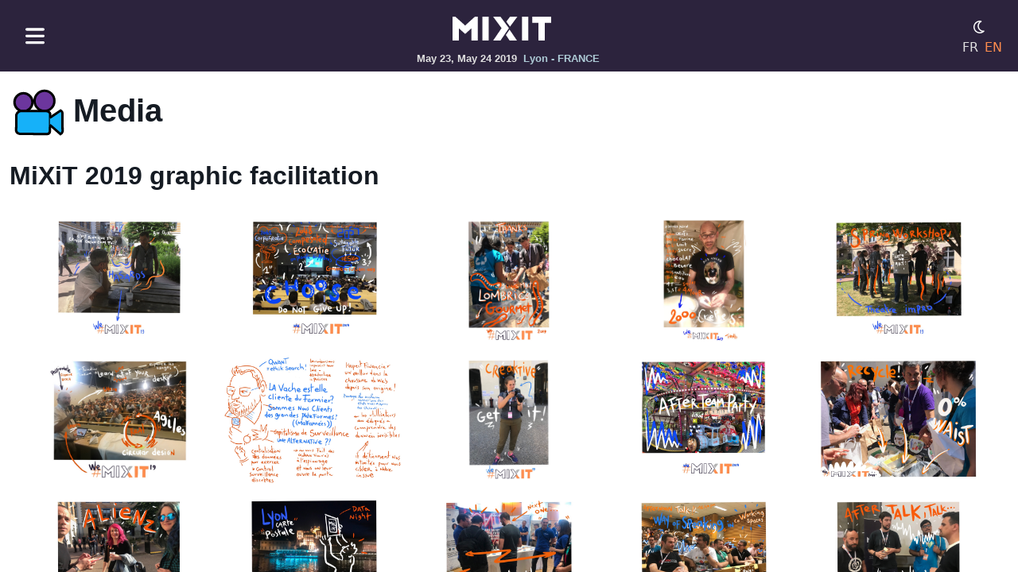

--- FILE ---
content_type: text/html
request_url: https://mixitconf.org/en/2019/medias/images/mixit19-facilitation?url=51D5036E-F000-4EE0-B16E-A4607EB69353.jpeg
body_size: 34047
content:
<html lang="en">
  <head>
    <meta http-equiv="Content-Type" content="text/html; charset=UTF-8">
    <meta http-equiv="x-ua-compatible" content="ie=edge">
    <meta charset="utf-8">
    <meta name="viewport" content="width=device-width, initial-scale=1.0">
    <meta name="mobile-web-app-capable" content="yes">
    <meta name="application-name" content="MiXiT">
    <meta name="apple-mobile-web-app-capable" content="yes">
    <meta name="apple-mobile-web-app-status-bar-style" content="black">
    <meta name="apple-mobile-web-app-title" content="MiXiT">
    <meta name="og:title" content="MiXiT">
    <meta name="og:type" content="website">
    <meta name="og:url" content="https://mixitconf.org/">
    <meta name="og:image" content="https://mixitconf.org/images/png/fbpreview.png">
    <meta name="theme-color" content="#2c233d">
    <link rel="icon" sizes="192x192" href="/images/png/mxt-favicon_chrome.png">
    <link rel="icon" sizes="192x192" href="/images/png/mxt-favicon_chrome.png">
    <link rel="alternate" hreflang="en" href="/en/">
    <link rel="apple-touch-icon" href="/images/png/mxt-favicon_apple.png">
    <link rel="icon" href="/favicon.ico">
    <link rel="manifest" href="/manifest.json">
    <title>MiXiT</title>
    <link rel="stylesheet" href="/webjars/bootstrap/css/bootstrap.min.css">
    <link rel="stylesheet" href="/mixit.css">
    <script type="text/javascript" src="/mixit.js"></script>
    <script type="text/javascript">   
                     function switchTheme() {
                        const existing = localStorage.getItem('mode') || 'light';
                        var theme = 'light'; 
                        switch(existing) {
                            case 'dark':
                                theme = 'old'
                                break;
                            case 'old':
                                theme = 'car'
                                break;
                            case 'light':
                                theme = 'dark'
                                break;
                            default:
                                theme = 'light';
                        }
                        document.body.setAttribute('data-theme', theme);
                        localStorage.setItem('mode', theme);
                     }
                     
                     function loadImages() {
                        const images = document.getElementsByClassName('mxt-img__lazyload');
                        Array
                            .from(images)
                            .forEach((image) => image.src = image.getAttribute('data-src'));
                    }
                    window.addEventListener("load", () => loadImages());
            </script>
  </head>
  <body>
    <div class="mxt-layout__container">
      <div class="mxt-layout__header">
        <nav class="navbar navbar-default mxt-navbar">
          <div class="container-fluid"><button class="navbar-toggler" data-bs-toggle="offcanvas" data-bs-target="#offcanvasNavbar" aria-controls="offcanvasNavbar" aria-label="Toggle navigation"><img alt="Menu" src="/images/svg/mxt-icon--hamburger.svg" class="mxt-navbar-toggler" id=" offcanvasNavbarLabel"></button>
            <div class="offcanvas offcanvas-start" tabindex="-1" id="offcanvasNavbar" aria-labelledby="offcanvasNavbarLabel">
              <div class="offcanvas-header">
                <h5 class="offcanvas-title" id="offcanvasNavbar">Menu</h5>
<button class="btn-close btn-close-white" type="button" data-bs-dismiss="offcanvas" aria-label="Close"></button></div>
              <div class="offcanvas-body">
                <div class="row">
                  <h4>Event</h4>
                  <ul class="list-unstyled">
                    <li class="mb-2"><a class="mxt-menu__item" href="/en/codeofconduct">Code of conduct</a></li>
                    <li class="mb-2"><a class="mxt-menu__item" href="/en/cfp">Call for paper</a></li>
                    <li class="mb-2"><a class="mxt-menu__item" href="/en/2026/sponsors">Sponsors</a></li>
                    <li class="mb-2"><a class="mxt-menu__item" href="/en/2025/speakers">Speakers</a></li>
                    <li class="mb-2"><a class="mxt-menu__item" href="/en/2025">Schedule</a></li>
                    <li class="mb-2"><a class="mxt-menu__item" href="/en/2025/media">Media</a></li>
                  </ul>
                </div>
                <div class="row">
                  <h4>Facilities</h4>
                  <ul class="list-unstyled">
                    <li class="mb-2"><a class="mxt-menu__item" href="/en/accessibility">Accessibility</a></li>
                    <li class="mb-2"><a class="mxt-menu__item" href="/en/venue">Venue</a></li>
                    <li class="mb-2"><a class="mxt-menu__item" href="/en/mixette">Mixette</a></li>
                    <li class="mb-2"><a class="mxt-menu__item" href="/en/budget">Event budget</a></li>
                    <li class="mb-2"><a class="mxt-menu__item" href="/en/faq">F.A.Q.</a></li>
                  </ul>
                </div>
                <div class="row">
                  <h4>MiXiT</h4>
                  <ul class="list-unstyled">
                    <li class="mb-2"><a class="mxt-menu__item" href="/en/#home.section.news.title">Next edition</a></li>
                    <li class="mb-2"><a class="mxt-menu__item" href="/en/#home.section.onair.title">MiXiT podcast</a></li>
                    <li class="mb-2"><a class="mxt-menu__item" href="/en/#home.section.values.title">Our values</a></li>
                    <li class="mb-2"><a class="mxt-menu__item" href="/en/#home.section.editorialline.title">Our approach</a></li>
                    <li class="mb-2"><a class="mxt-menu__item" href="/en/about">Who are we?</a></li>
                  </ul>
                </div>
<a href="/" class="navbar-brand"><img alt="MiXiT logo" src="/images/svg/logo/mxt-icon--logo--light.svg" class="navbar-brand-icon"></a>
                <div class="d-flex"><a href="https://www.instagram.com/mixitconf/" target="_blank" class="mxt-social-link mxt-has-tooltip" alt="Instagram"><img alt="Instagram" src="/images/svg/social/mxt-icon--social-instagram.svg" class="mxt-img__social"><span class="mxt-tooltip mxt-tooltip-inverse">Instagram</span></a><a href="https://bsky.app/profile/mixitconf.org" target="_blank" class="mxt-social-link mxt-has-tooltip" alt="Blue Sky"><img alt="Blue Sky" src="/images/svg/social/mxt-icon--social-bsky.svg" class="mxt-img__social"><span class="mxt-tooltip mxt-tooltip-inverse">Blue Sky</span></a><a href="https://piaille.fr/@mixitconf" target="_blank" class="mxt-social-link mxt-has-tooltip" alt="Mastodon"><img alt="Mastodon" src="/images/svg/social/mxt-icon--social-masto.svg" class="mxt-img__social"><span class="mxt-tooltip mxt-tooltip-inverse">Mastodon</span></a><a href="https://www.linkedin.com/company/mixitconf/" target="_blank" class="mxt-social-link mxt-has-tooltip" alt="Linkedin"><img alt="Linkedin" src="/images/svg/social/mxt-icon--social-linkedin.svg" class="mxt-img__social"><span class="mxt-tooltip mxt-tooltip-inverse">Linkedin</span></a><a href="https://www.youtube.com/@mixitconf" target="_blank" class="mxt-social-link mxt-has-tooltip" alt="Youtube"><img alt="Youtube" src="/images/svg/social/mxt-icon--social-youtube.svg" class="mxt-img__social"><span class="mxt-tooltip mxt-tooltip-inverse">Youtube</span></a><a href="https://twitch.tv/mixitconf/" target="_blank" class="mxt-social-link mxt-has-tooltip" alt="Twitch"><img alt="Twitch" src="/images/svg/social/mxt-icon--social-twitch.svg" class="mxt-img__social"><span class="mxt-tooltip mxt-tooltip-inverse">Twitch</span></a><a href="https://github.com/mixitconf/mixit" target="_blank" class="mxt-social-link mxt-has-tooltip" alt="GitHub"><img alt="GitHub" src="/images/svg/social/mxt-icon--social-github.svg" class="mxt-img__social"><span class="mxt-tooltip mxt-tooltip-inverse">GitHub</span></a></div>
              </div>
            </div>
            <div class="flex-fill"></div>
            <div class="navbar-header mxt-navbar-brand"><a href="/en/" class="navbar-brand"><img alt="MiXiT logo" src="/images/svg/logo/mxt-icon--logo--light.svg" class="navbar-brand-icon"></a>
              <div><span>May 23, May 24 2019</span><span class="mxt-navbar-description ps-2 d-none d-sm-inline">Lyon - FRANCE</span></div>
            </div>
            <div class="flex-fill"></div>
            <div class="d-flex flex-column">
              <div class="d-flex flex-gap-2"><button class="navbar-toggler" onclick="javascript:switchTheme()"><img alt="Dark / light mode" class="mxt-navbar-mode"></button></div>
              <div class="d-flex flex-gap-2"><a href="/fr" class="mxt-navbar-language me-2">FR</a>
                <div class="mxt-navbar-language mxt-navbar-language--active">EN</div>
              </div>
            </div>
          </div>
        </nav>
      </div>
      <div class="mxt-layout__main">
        <div class="mxt-layout__main-page">
          <div class="mxt-layout__section-transparent">
            <div class="container-xxl">
              <h1><img class="mxt-img__header-video me-2" alt="Media">Media</h1>
              <h2>MiXiT 2019 graphic facilitation</h2>
              <div class="mxt-video__container">
                <div class="mxt-image__multi-container"><a class="mxt-img__card-multi d-flex flex-column align-items-center m-2" href="/en/2019/medias/images/mixit19-facilitation/1C1C744E-90F9-489D-8C5A-D59335A18D1E.jpeg"><img class="mxt-img__lazyload" data-src="https://raw.githubusercontent.com/mixitconf/mixitconf-images/main/2019/mixit19-facilitation/1C1C744E-90F9-489D-8C5A-D59335A18D1E.jpeg" alt="Photo 1C1C744E-90F9-489D-8C5A-D59335A18D1E.jpeg from MiXiT 2019 graphic facilitation"></a><a class="mxt-img__card-multi d-flex flex-column align-items-center m-2" href="/en/2019/medias/images/mixit19-facilitation/02BC6A47-BBB5-4C9D-B565-055410D19394.jpeg"><img class="mxt-img__lazyload" data-src="https://raw.githubusercontent.com/mixitconf/mixitconf-images/main/2019/mixit19-facilitation/02BC6A47-BBB5-4C9D-B565-055410D19394.jpeg" alt="Photo 02BC6A47-BBB5-4C9D-B565-055410D19394.jpeg from MiXiT 2019 graphic facilitation"></a><a class="mxt-img__card-multi d-flex flex-column align-items-center m-2" href="/en/2019/medias/images/mixit19-facilitation/4BDE755E-9D43-462A-9402-2E09C9C15D3F.jpeg"><img class="mxt-img__lazyload" data-src="https://raw.githubusercontent.com/mixitconf/mixitconf-images/main/2019/mixit19-facilitation/4BDE755E-9D43-462A-9402-2E09C9C15D3F.jpeg" alt="Photo 4BDE755E-9D43-462A-9402-2E09C9C15D3F.jpeg from MiXiT 2019 graphic facilitation"></a><a class="mxt-img__card-multi d-flex flex-column align-items-center m-2" href="/en/2019/medias/images/mixit19-facilitation/7A58DEE3-27A9-46B2-B3A6-F0E068B64145.jpeg"><img class="mxt-img__lazyload" data-src="https://raw.githubusercontent.com/mixitconf/mixitconf-images/main/2019/mixit19-facilitation/7A58DEE3-27A9-46B2-B3A6-F0E068B64145.jpeg" alt="Photo 7A58DEE3-27A9-46B2-B3A6-F0E068B64145.jpeg from MiXiT 2019 graphic facilitation"></a><a class="mxt-img__card-multi d-flex flex-column align-items-center m-2" href="/en/2019/medias/images/mixit19-facilitation/8CAAE78C-7911-4D56-9C0F-6B94A30670E9.jpeg"><img class="mxt-img__lazyload" data-src="https://raw.githubusercontent.com/mixitconf/mixitconf-images/main/2019/mixit19-facilitation/8CAAE78C-7911-4D56-9C0F-6B94A30670E9.jpeg" alt="Photo 8CAAE78C-7911-4D56-9C0F-6B94A30670E9.jpeg from MiXiT 2019 graphic facilitation"></a><a class="mxt-img__card-multi d-flex flex-column align-items-center m-2" href="/en/2019/medias/images/mixit19-facilitation/9DD4B1E5-11B8-4E71-B567-C06180031CDB.jpeg"><img class="mxt-img__lazyload" data-src="https://raw.githubusercontent.com/mixitconf/mixitconf-images/main/2019/mixit19-facilitation/9DD4B1E5-11B8-4E71-B567-C06180031CDB.jpeg" alt="Photo 9DD4B1E5-11B8-4E71-B567-C06180031CDB.jpeg from MiXiT 2019 graphic facilitation"></a><a class="mxt-img__card-multi d-flex flex-column align-items-center m-2" href="/en/2019/medias/images/mixit19-facilitation/12E636F1-7490-4897-9C25-9E6BE6A8616D.jpeg"><img class="mxt-img__lazyload" data-src="https://raw.githubusercontent.com/mixitconf/mixitconf-images/main/2019/mixit19-facilitation/12E636F1-7490-4897-9C25-9E6BE6A8616D.jpeg" alt="Photo 12E636F1-7490-4897-9C25-9E6BE6A8616D.jpeg from MiXiT 2019 graphic facilitation"></a><a class="mxt-img__card-multi d-flex flex-column align-items-center m-2" href="/en/2019/medias/images/mixit19-facilitation/51D5036E-F000-4EE0-B16E-A4607EB69353.jpeg"><img class="mxt-img__lazyload" data-src="https://raw.githubusercontent.com/mixitconf/mixitconf-images/main/2019/mixit19-facilitation/51D5036E-F000-4EE0-B16E-A4607EB69353.jpeg" alt="Photo 51D5036E-F000-4EE0-B16E-A4607EB69353.jpeg from MiXiT 2019 graphic facilitation"></a><a class="mxt-img__card-multi d-flex flex-column align-items-center m-2" href="/en/2019/medias/images/mixit19-facilitation/70EA6EC8-8C89-4D5F-B23D-7C66BD5C2B3A.jpeg"><img class="mxt-img__lazyload" data-src="https://raw.githubusercontent.com/mixitconf/mixitconf-images/main/2019/mixit19-facilitation/70EA6EC8-8C89-4D5F-B23D-7C66BD5C2B3A.jpeg" alt="Photo 70EA6EC8-8C89-4D5F-B23D-7C66BD5C2B3A.jpeg from MiXiT 2019 graphic facilitation"></a><a class="mxt-img__card-multi d-flex flex-column align-items-center m-2" href="/en/2019/medias/images/mixit19-facilitation/83F99028-9B7A-4FB4-B18C-A650B07E834D.jpeg"><img class="mxt-img__lazyload" data-src="https://raw.githubusercontent.com/mixitconf/mixitconf-images/main/2019/mixit19-facilitation/83F99028-9B7A-4FB4-B18C-A650B07E834D.jpeg" alt="Photo 83F99028-9B7A-4FB4-B18C-A650B07E834D.jpeg from MiXiT 2019 graphic facilitation"></a><a class="mxt-img__card-multi d-flex flex-column align-items-center m-2" href="/en/2019/medias/images/mixit19-facilitation/975C6E37-8455-48B4-9FD2-1CB309A1927A.jpeg"><img class="mxt-img__lazyload" data-src="https://raw.githubusercontent.com/mixitconf/mixitconf-images/main/2019/mixit19-facilitation/975C6E37-8455-48B4-9FD2-1CB309A1927A.jpeg" alt="Photo 975C6E37-8455-48B4-9FD2-1CB309A1927A.jpeg from MiXiT 2019 graphic facilitation"></a><a class="mxt-img__card-multi d-flex flex-column align-items-center m-2" href="/en/2019/medias/images/mixit19-facilitation/981E8046-AD14-450B-8D7C-385315EC6293.jpeg"><img class="mxt-img__lazyload" data-src="https://raw.githubusercontent.com/mixitconf/mixitconf-images/main/2019/mixit19-facilitation/981E8046-AD14-450B-8D7C-385315EC6293.jpeg" alt="Photo 981E8046-AD14-450B-8D7C-385315EC6293.jpeg from MiXiT 2019 graphic facilitation"></a><a class="mxt-img__card-multi d-flex flex-column align-items-center m-2" href="/en/2019/medias/images/mixit19-facilitation/6919FE2F-3FCC-49B5-9922-5ED646C8C9D7.jpeg"><img class="mxt-img__lazyload" data-src="https://raw.githubusercontent.com/mixitconf/mixitconf-images/main/2019/mixit19-facilitation/6919FE2F-3FCC-49B5-9922-5ED646C8C9D7.jpeg" alt="Photo 6919FE2F-3FCC-49B5-9922-5ED646C8C9D7.jpeg from MiXiT 2019 graphic facilitation"></a><a class="mxt-img__card-multi d-flex flex-column align-items-center m-2" href="/en/2019/medias/images/mixit19-facilitation/7566D276-0DBF-4083-A786-95CD0353EE2C.jpeg"><img class="mxt-img__lazyload" data-src="https://raw.githubusercontent.com/mixitconf/mixitconf-images/main/2019/mixit19-facilitation/7566D276-0DBF-4083-A786-95CD0353EE2C.jpeg" alt="Photo 7566D276-0DBF-4083-A786-95CD0353EE2C.jpeg from MiXiT 2019 graphic facilitation"></a><a class="mxt-img__card-multi d-flex flex-column align-items-center m-2" href="/en/2019/medias/images/mixit19-facilitation/9073C38B-AD28-4015-8E74-95E13CA3DB75.jpeg"><img class="mxt-img__lazyload" data-src="https://raw.githubusercontent.com/mixitconf/mixitconf-images/main/2019/mixit19-facilitation/9073C38B-AD28-4015-8E74-95E13CA3DB75.jpeg" alt="Photo 9073C38B-AD28-4015-8E74-95E13CA3DB75.jpeg from MiXiT 2019 graphic facilitation"></a><a class="mxt-img__card-multi d-flex flex-column align-items-center m-2" href="/en/2019/medias/images/mixit19-facilitation/81670D6E-29E5-4D03-AD10-67B01C2EB704.jpeg"><img class="mxt-img__lazyload" data-src="https://raw.githubusercontent.com/mixitconf/mixitconf-images/main/2019/mixit19-facilitation/81670D6E-29E5-4D03-AD10-67B01C2EB704.jpeg" alt="Photo 81670D6E-29E5-4D03-AD10-67B01C2EB704.jpeg from MiXiT 2019 graphic facilitation"></a><a class="mxt-img__card-multi d-flex flex-column align-items-center m-2" href="/en/2019/medias/images/mixit19-facilitation/AF323A01-EBA5-4150-A840-CE6C2D71C876.jpeg"><img class="mxt-img__lazyload" data-src="https://raw.githubusercontent.com/mixitconf/mixitconf-images/main/2019/mixit19-facilitation/AF323A01-EBA5-4150-A840-CE6C2D71C876.jpeg" alt="Photo AF323A01-EBA5-4150-A840-CE6C2D71C876.jpeg from MiXiT 2019 graphic facilitation"></a><a class="mxt-img__card-multi d-flex flex-column align-items-center m-2" href="/en/2019/medias/images/mixit19-facilitation/B66289ED-B873-4BFC-8703-6B24103C03CE.jpeg"><img class="mxt-img__lazyload" data-src="https://raw.githubusercontent.com/mixitconf/mixitconf-images/main/2019/mixit19-facilitation/B66289ED-B873-4BFC-8703-6B24103C03CE.jpeg" alt="Photo B66289ED-B873-4BFC-8703-6B24103C03CE.jpeg from MiXiT 2019 graphic facilitation"></a><a class="mxt-img__card-multi d-flex flex-column align-items-center m-2" href="/en/2019/medias/images/mixit19-facilitation/B9249510-2337-46BF-B1B6-975472F12D6E.jpeg"><img class="mxt-img__lazyload" data-src="https://raw.githubusercontent.com/mixitconf/mixitconf-images/main/2019/mixit19-facilitation/B9249510-2337-46BF-B1B6-975472F12D6E.jpeg" alt="Photo B9249510-2337-46BF-B1B6-975472F12D6E.jpeg from MiXiT 2019 graphic facilitation"></a><a class="mxt-img__card-multi d-flex flex-column align-items-center m-2" href="/en/2019/medias/images/mixit19-facilitation/C14B4B92-3AF3-4AA9-AE83-001F33C421E5.jpeg"><img class="mxt-img__lazyload" data-src="https://raw.githubusercontent.com/mixitconf/mixitconf-images/main/2019/mixit19-facilitation/C14B4B92-3AF3-4AA9-AE83-001F33C421E5.jpeg" alt="Photo C14B4B92-3AF3-4AA9-AE83-001F33C421E5.jpeg from MiXiT 2019 graphic facilitation"></a><a class="mxt-img__card-multi d-flex flex-column align-items-center m-2" href="/en/2019/medias/images/mixit19-facilitation/D37DA91E-6C73-4323-993D-0CB15D146FA9.jpeg"><img class="mxt-img__lazyload" data-src="https://raw.githubusercontent.com/mixitconf/mixitconf-images/main/2019/mixit19-facilitation/D37DA91E-6C73-4323-993D-0CB15D146FA9.jpeg" alt="Photo D37DA91E-6C73-4323-993D-0CB15D146FA9.jpeg from MiXiT 2019 graphic facilitation"></a><a class="mxt-img__card-multi d-flex flex-column align-items-center m-2" href="/en/2019/medias/images/mixit19-facilitation/DFB0EF0C-2A4D-40B3-8451-58E5868F85DE.jpeg"><img class="mxt-img__lazyload" data-src="https://raw.githubusercontent.com/mixitconf/mixitconf-images/main/2019/mixit19-facilitation/DFB0EF0C-2A4D-40B3-8451-58E5868F85DE.jpeg" alt="Photo DFB0EF0C-2A4D-40B3-8451-58E5868F85DE.jpeg from MiXiT 2019 graphic facilitation"></a><a class="mxt-img__card-multi d-flex flex-column align-items-center m-2" href="/en/2019/medias/images/mixit19-facilitation/E9ADFEA4-ACC7-4F0D-A274-9345F14D23AD.jpeg"><img class="mxt-img__lazyload" data-src="https://raw.githubusercontent.com/mixitconf/mixitconf-images/main/2019/mixit19-facilitation/E9ADFEA4-ACC7-4F0D-A274-9345F14D23AD.jpeg" alt="Photo E9ADFEA4-ACC7-4F0D-A274-9345F14D23AD.jpeg from MiXiT 2019 graphic facilitation"></a><a class="mxt-img__card-multi d-flex flex-column align-items-center m-2" href="/en/2019/medias/images/mixit19-facilitation/EFFEC9A9-5AC6-427A-9B0C-9E6D102CFB59.jpeg"><img class="mxt-img__lazyload" data-src="https://raw.githubusercontent.com/mixitconf/mixitconf-images/main/2019/mixit19-facilitation/EFFEC9A9-5AC6-427A-9B0C-9E6D102CFB59.jpeg" alt="Photo EFFEC9A9-5AC6-427A-9B0C-9E6D102CFB59.jpeg from MiXiT 2019 graphic facilitation"></a><a class="mxt-img__card-multi d-flex flex-column align-items-center m-2" href="/en/2019/medias/images/mixit19-facilitation/F9E208E3-5807-4033-9711-6799842B5A1F.jpeg"><img class="mxt-img__lazyload" data-src="https://raw.githubusercontent.com/mixitconf/mixitconf-images/main/2019/mixit19-facilitation/F9E208E3-5807-4033-9711-6799842B5A1F.jpeg" alt="Photo F9E208E3-5807-4033-9711-6799842B5A1F.jpeg from MiXiT 2019 graphic facilitation"></a><a class="mxt-img__card-multi d-flex flex-column align-items-center m-2" href="/en/2019/medias/images/mixit19-facilitation/F20E382D-4739-4FC9-8E3E-62C7B955F233.jpeg"><img class="mxt-img__lazyload" data-src="https://raw.githubusercontent.com/mixitconf/mixitconf-images/main/2019/mixit19-facilitation/F20E382D-4739-4FC9-8E3E-62C7B955F233.jpeg" alt="Photo F20E382D-4739-4FC9-8E3E-62C7B955F233.jpeg from MiXiT 2019 graphic facilitation"></a><a class="mxt-img__card-multi d-flex flex-column align-items-center m-2" href="/en/2019/medias/images/mixit19-facilitation/F2026942-8E95-415B-B117-88979F92BFCE.jpeg"><img class="mxt-img__lazyload" data-src="https://raw.githubusercontent.com/mixitconf/mixitconf-images/main/2019/mixit19-facilitation/F2026942-8E95-415B-B117-88979F92BFCE.jpeg" alt="Photo F2026942-8E95-415B-B117-88979F92BFCE.jpeg from MiXiT 2019 graphic facilitation"></a><a class="mxt-img__card-multi d-flex flex-column align-items-center m-2" href="/en/2019/medias/images/mixit19-facilitation/grande planche.jpeg"><img class="mxt-img__lazyload" data-src="https://raw.githubusercontent.com/mixitconf/mixitconf-images/main/2019/mixit19-facilitation/grande planche.jpeg" alt="Photo grande planche.jpeg from MiXiT 2019 graphic facilitation"></a><a class="mxt-img__card-multi d-flex flex-column align-items-center m-2" href="/en/2019/medias/images/mixit19-facilitation/grande planche dessin.jpeg"><img class="mxt-img__lazyload" data-src="https://raw.githubusercontent.com/mixitconf/mixitconf-images/main/2019/mixit19-facilitation/grande planche dessin.jpeg" alt="Photo grande planche dessin.jpeg from MiXiT 2019 graphic facilitation"></a></div>
              </div>
            </div>
          </div>
          <div class="mxt-layout__section-transparent">
            <div class="container-xxl">
              <h2>Our sponsors in 2019</h2>
              <div>
                <h5>Main Sponsors</h5>
                <div class="mxt-sponsor__grid-home">
                  <div class="mxt-sponsor__image-container"><a href="/2019/sponsors#Zenika"><img alt="Zenika" src="/images/sponsors/logo-zenika.png" class="mxt-img__sponsors"></a></div>
                  <div class="mxt-sponsor__image-container"><a href="/2019/sponsors#Cossilys21"><img alt="Cossilys21" src="/images/sponsors/logo-cossilys.svg" class="mxt-img__sponsors"></a></div>
                  <div class="mxt-sponsor__image-container"><a href="/2019/sponsors#Clever-Cloud"><img alt="Clever Cloud" src="/images/sponsors/logo-clevercloud.svg" class="mxt-img__sponsors"></a></div>
                  <div class="mxt-sponsor__image-container"><a href="/2019/sponsors#Sopra-Steria"><img alt="Sopra Steria" src="/images/sponsors/logo-sopra-steria.png" class="mxt-img__sponsors"></a></div>
                  <div class="mxt-sponsor__image-container"><a href="/2019/sponsors#Braincube"><img alt="Braincube" src="/images/sponsors/logo-braincube.svg" class="mxt-img__sponsors"></a></div>
                  <div class="mxt-sponsor__image-container"><a href="/2019/sponsors#LinkValue"><img alt="LinkValue" src="/images/sponsors/logo-linkvalue.svg" class="mxt-img__sponsors"></a></div>
                  <div class="mxt-sponsor__image-container"><a href="/2019/sponsors#Bonitasoft"><img alt="Bonitasoft" src="/images/sponsors/logo-bonitasoft.svg" class="mxt-img__sponsors"></a></div>
                  <div class="mxt-sponsor__image-container"><a href="/2019/sponsors#Malt"><img alt="Malt" src="/images/sponsors/logo-malt.svg" class="mxt-img__sponsors"></a></div>
                  <div class="mxt-sponsor__image-container"><a href="/2019/sponsors#VISEO"><img alt="VISEO" src="/images/sponsors/logo-viseo.svg" class="mxt-img__sponsors"></a></div>
                  <div class="mxt-sponsor__image-container"><a href="/2019/sponsors#Société-générale"><img alt="Société générale" src="/images/sponsors/logo-societegenerale.svg" class="mxt-img__sponsors"></a></div>
                  <div class="mxt-sponsor__image-container"><a href="/2019/sponsors#Thales"><img alt="Thales" src="/images/sponsors/logo-thales.svg" class="mxt-img__sponsors"></a></div>
                  <div class="mxt-sponsor__image-container"><a href="/2019/sponsors#Worldline"><img alt="Worldline" src="/images/sponsors/logo-worldline.svg" class="mxt-img__sponsors"></a></div>
                  <div class="mxt-sponsor__image-container"><a href="/2019/sponsors#Red-Hat"><img alt="Red Hat" src="/images/sponsors/logo-redhat3.svg" class="mxt-img__sponsors"></a></div>
                  <div class="mxt-sponsor__image-container"><a href="/2019/sponsors#Microsoft"><img alt="Microsoft" src="/images/sponsors/logo-microsoft.svg" class="mxt-img__sponsors"></a></div>
                  <div class="mxt-sponsor__image-container"><a href="/2019/sponsors#Only-Lyon"><img alt="Only Lyon" src="/images/sponsors/logo-onlylyon.png" class="mxt-img__sponsors"></a></div>
                  <div class="mxt-sponsor__image-container"><a href="/2019/sponsors#Talan"><img alt="Talan" src="/images/sponsors/logo-talan.svg" class="mxt-img__sponsors"></a></div>
                  <div class="mxt-sponsor__image-container"><a href="/2019/sponsors#Crédit-Agricole"><img alt="Crédit Agricole" src="/images/sponsors/logo-credit-agricole.svg" class="mxt-img__sponsors"></a></div>
                </div>
                <h5 class="mt-3">Partner Sponsors</h5>
                <div class="mxt-sponsor__grid-home">
                  <div class="mxt-sponsor__image-container"><a href="/2019/sponsors#Feelinjob"><img alt="Feelinjob" src="/images/sponsors/logo-feelinjob3.svg" class="mxt-img__sponsors"></a></div>
                  <div class="mxt-sponsor__image-container"><a href="/2019/sponsors#SuperTilt"><img alt="SuperTilt" src="/images/sponsors/logo-supertilt.svg" class="mxt-img__sponsors"></a></div>
                  <div class="mxt-sponsor__image-container"><a href="/2019/sponsors#Woonoz---Projet-Voltaire"><img alt="Woonoz - Projet Voltaire" src="/images/sponsors/logo-woonoz.png" class="mxt-img__sponsors"></a></div>
                  <div class="mxt-sponsor__image-container"><a href="/2019/sponsors#HIIT"><img alt="HIIT" src="/images/sponsors/logo-hiit.svg" class="mxt-img__sponsors"></a></div>
                  <div class="mxt-sponsor__image-container"><a href="/2019/sponsors#ISR"><img alt="ISR" src="/images/sponsors/logo-isr.jpg" class="mxt-img__sponsors"></a></div>
                  <div class="mxt-sponsor__image-container"><a href="/2019/sponsors#Groupe-SII"><img alt="Groupe SII" src="/images/sponsors/logo-sii.svg" class="mxt-img__sponsors"></a></div>
                  <div class="mxt-sponsor__image-container"><a href="/2019/sponsors#Conserto"><img alt="Conserto" src="/images/sponsors/logo-conserto.png" class="mxt-img__sponsors"></a></div>
                  <div class="mxt-sponsor__image-container"><a href="/2019/sponsors#Akuiteo"><img alt="Akuiteo" src="/images/sponsors/logo-akuiteo.svg" class="mxt-img__sponsors"></a></div>
                  <div class="mxt-sponsor__image-container"><a href="/2019/sponsors#Keyrus"><img alt="Keyrus" src="/images/sponsors/logo-keyrus.png" class="mxt-img__sponsors"></a></div>
                  <div class="mxt-sponsor__image-container"><a href="/2019/sponsors#ASI"><img alt="ASI" src="/images/sponsors/logo-asi.svg" class="mxt-img__sponsors"></a></div>
                  <div class="mxt-sponsor__image-container"><a href="/2019/sponsors#RedFroggy"><img alt="RedFroggy" src="/images/sponsors/logo-redfroggy2.jpg" class="mxt-img__sponsors"></a></div>
                  <div class="mxt-sponsor__image-container"><a href="/2019/sponsors#Esker"><img alt="Esker" src="/images/sponsors/logo-esker.svg" class="mxt-img__sponsors"></a></div>
                  <div class="mxt-sponsor__image-container"><a href="/2019/sponsors#MDBat"><img alt="MDBat" src="/images/sponsors/logo-mdbat.png" class="mxt-img__sponsors"></a></div>
                  <div class="mxt-sponsor__image-container"><a href="/2019/sponsors#Niji"><img alt="Niji" src="/images/sponsors/logo-niji.svg" class="mxt-img__sponsors"></a></div>
                  <div class="mxt-sponsor__image-container"><a href="/2019/sponsors#Data2Viz"><img alt="Data2Viz" src="/images/sponsors/logo-data2viz.svg" class="mxt-img__sponsors"></a></div>
                  <div class="mxt-sponsor__image-container"><a href="/2019/sponsors#Soluxan"><img alt="Soluxan" src="/images/sponsors/logo-soluxan.svg" class="mxt-img__sponsors"></a></div>
                </div>
              </div>
            </div>
          </div>
        </div>
        <footer class="bd-footer py-4 py-md-5">
          <div class="container py-4 py-md-5 px-4 px-md-3">
            <div class="row">
              <div class="col-lg-3 mb-3"><a href="/" class="navbar-brand"><img alt="MiXiT logo" src="/images/svg/logo/mxt-icon--logo--light.svg" class="navbar-brand-icon"></a>
                <div class="d-flex"><a href="https://www.instagram.com/mixitconf/" target="_blank" class="mxt-social-link mxt-has-tooltip" alt="Instagram"><img alt="Instagram" src="/images/svg/social/mxt-icon--social-instagram.svg" class="mxt-img__social"><span class="mxt-tooltip mxt-tooltip-inverse">Instagram</span></a><a href="https://bsky.app/profile/mixitconf.org" target="_blank" class="mxt-social-link mxt-has-tooltip" alt="Blue Sky"><img alt="Blue Sky" src="/images/svg/social/mxt-icon--social-bsky.svg" class="mxt-img__social"><span class="mxt-tooltip mxt-tooltip-inverse">Blue Sky</span></a><a href="https://piaille.fr/@mixitconf" target="_blank" class="mxt-social-link mxt-has-tooltip" alt="Mastodon"><img alt="Mastodon" src="/images/svg/social/mxt-icon--social-masto.svg" class="mxt-img__social"><span class="mxt-tooltip mxt-tooltip-inverse">Mastodon</span></a><a href="https://www.linkedin.com/company/mixitconf/" target="_blank" class="mxt-social-link mxt-has-tooltip" alt="Linkedin"><img alt="Linkedin" src="/images/svg/social/mxt-icon--social-linkedin.svg" class="mxt-img__social"><span class="mxt-tooltip mxt-tooltip-inverse">Linkedin</span></a><a href="https://www.youtube.com/@mixitconf" target="_blank" class="mxt-social-link mxt-has-tooltip" alt="Youtube"><img alt="Youtube" src="/images/svg/social/mxt-icon--social-youtube.svg" class="mxt-img__social"><span class="mxt-tooltip mxt-tooltip-inverse">Youtube</span></a><a href="https://twitch.tv/mixitconf/" target="_blank" class="mxt-social-link mxt-has-tooltip" alt="Twitch"><img alt="Twitch" src="/images/svg/social/mxt-icon--social-twitch.svg" class="mxt-img__social"><span class="mxt-tooltip mxt-tooltip-inverse">Twitch</span></a><a href="https://github.com/mixitconf/mixit" target="_blank" class="mxt-social-link mxt-has-tooltip" alt="GitHub"><img alt="GitHub" src="/images/svg/social/mxt-icon--social-github.svg" class="mxt-img__social"><span class="mxt-tooltip mxt-tooltip-inverse">GitHub</span></a></div>
              </div>
              <div class="col-4 col-lg-2 offset-lg-1 mb-3">
                <h5>Event</h5>
                <ul class="list-unstyled small">
                  <li class="mb-2"><a class="mxt-menu__item" href="/en/codeofconduct">Code of conduct</a></li>
                  <li class="mb-2"><a class="mxt-menu__item" href="/en/cfp">Call for paper</a></li>
                  <li class="mb-2"><a class="mxt-menu__item" href="/en/2026/sponsors">Sponsors</a></li>
                  <li class="mb-2"><a class="mxt-menu__item" href="/en/2025/speakers">Speakers</a></li>
                  <li class="mb-2"><a class="mxt-menu__item" href="/en/2025">Schedule</a></li>
                  <li class="mb-2"><a class="mxt-menu__item" href="/en/2025/media">Media</a></li>
                </ul>
              </div>
              <div class="col-4 col-lg-2 offset-lg-1 mb-3">
                <h5>Facilities</h5>
                <ul class="list-unstyled small">
                  <li class="mb-2"><a class="mxt-menu__item" href="/en/accessibility">Accessibility</a></li>
                  <li class="mb-2"><a class="mxt-menu__item" href="/en/venue">Venue</a></li>
                  <li class="mb-2"><a class="mxt-menu__item" href="/en/mixette">Mixette</a></li>
                  <li class="mb-2"><a class="mxt-menu__item" href="/en/budget">Event budget</a></li>
                  <li class="mb-2"><a class="mxt-menu__item" href="/en/faq">F.A.Q.</a></li>
                </ul>
              </div>
              <div class="col-4 col-lg-2 offset-lg-1 mb-3">
                <h5>MiXiT</h5>
                <ul class="list-unstyled small">
                  <li class="mb-2"><a class="mxt-menu__item" href="/en/#home.section.news.title">Next edition</a></li>
                  <li class="mb-2"><a class="mxt-menu__item" href="/en/#home.section.onair.title">MiXiT podcast</a></li>
                  <li class="mb-2"><a class="mxt-menu__item" href="/en/#home.section.values.title">Our values</a></li>
                  <li class="mb-2"><a class="mxt-menu__item" href="/en/#home.section.editorialline.title">Our approach</a></li>
                  <li class="mb-2"><a class="mxt-menu__item" href="/en/about">Who are we?</a></li>
                </ul>
              </div>
            </div>
            <div class="container-xxl text-center"><small style="color: #fff">Hosted and supported by</small><br><img src="/images/sponsors/logo-clever-cloud.png" style="max-height: 2em" alt="Clever Cloud"></div>
          </div>
        </footer>
      </div>
    </div>
    <script type="text/javascript">
             const theme = (localStorage.getItem('mode')) ? localStorage.getItem('mode') : 'light';
             document.body.setAttribute('data-theme', theme);
             localStorage.setItem('mode', theme);
            </script>
    <script type="text/javascript" src="/webjars/bootstrap/js/bootstrap.bundle.min.js"></script>
  </body>
</html>


--- FILE ---
content_type: image/svg+xml
request_url: https://mixitconf.org/images/sponsors/logo-bonitasoft.svg
body_size: 3638
content:
<svg xmlns="http://www.w3.org/2000/svg" viewBox="0 0 900 250"><defs><clipPath id="a"><path d="M0 768h1024V0H0z"/></clipPath><clipPath id="b"><path d="M-3080.2 660h6160.4V-660h-6160.4z"/></clipPath><clipPath id="c"><path d="M3080.2 660h-6160V-660h6160z"/></clipPath></defs><g clip-path="url(#a)" transform="matrix(1.33333 0 0 -1.33333 -239.5 632.2)"><g clip-path="url(#b)" transform="matrix(.0974 0 0 -.0974 512 384)"><g clip-path="url(#c)"><path fill="#00395a" d="M1070 370.5C1060.3 461 993.7 498 945.4 498c-48.4 0-62.5-52.2-55.9-115.2L892 360c7.8-73.7 40.9-115.2 116-133.6 22.8-6.2 79.7-25.4 79.7-25.4zM1043.2-215C913.6-215 801-153 782 29l-1.5 14h151l3.8-36.1c7-66.8 41.4-111.7 98.2-111.7 62.2 0 82.3 39.7 75.5 105-.5 4-1.6 14.4-2 19.3-6.1 57.3-27.6 82.7-85 100.3L920 151c-122.4 38.1-180.6 82.6-196.2 230.7-11 105.6 19 223.3 138.7 223.3 71.4 0 339-10 339-10L1261 27c15-142.3-13.2-242-217.7-242M55.5-44l-67.2 640h-161l55.5-528.1c5.5-52.6 14.6-139.7-74.4-139.7S-291.6 33.7-295.2 68l-55.5 528h-161l84.1-800.5s255.9-10 334-10c97.2 0 159.3 74 149.1 170.4M104.8 596h161L350-204H189zM215.2-454h161l-13.7 130h-161zM-726.6 13.8l-38 362.4C-770 426.5-777.3 495-866.3 495s-81.8-68.5-76.5-118.8l38.1-362.4C-899.3-36.5-892-105-803-105s81.8 68.5 76.5 118.8m-65-228.8c-215 0-264 132.9-273.8 226.8l-38.5 366.7c-9.9 93.9 11.3 226.5 226.3 226.5S-613.8 472.4-604 378.5l38.5-366.7c9.9-93.9-11.1-226.8-226.1-226.8M719-204L697.3-94h-68.5l-50 470.7c-4.9 46-11.6 106.8 55.4 116.9v111.3a365 365 0 0 1-78.5-9.2C423 564 409.5 457.5 417.8 378.5l75.5-716.6L656-354.5 640.4-204zm-2045.6 66.7C-1335-57-1352 12-1445 12h-102.4l30.4-289h113.6c72.1 0 86.1 49.8 76.7 139.7m-32.3 431c-12.8 122-29 173.3-123 173.3h-31.7c-70 0-77-44.2-73.7-74.9l14-132.6L-1559 122h119.4c87.8 0 89.5 86.8 80.6 171.7m195.7-463.1c18-171.5-56.6-234.6-224.1-234.6h-288.3l-41.7 396-40.6 386.8c-9.8 93.8 11.3 227.2 226.3 227.2h45.6c205 0 280.5-134.7 298.1-302.4 13.3-126.4-16.5-216-126.3-236l.2-2.5c115-37.5 139.8-129.4 150.8-234.5"/><path fill="#e31837" d="M-2198.6-180h60l-6.3 60 192.7-120-167.4-120-6.3 60-59-.3c-166.8 0-249.2 55-217.6 194.3 16.3 71.8 33.7 113.1 65.3 226 42 149.3-85 300-284.4 300-247 0-346.1-254-136.5-743.6 43-100.4 99-210.7 169.2-330.7-14-3.7-29-5.7-44.6-5.7-66.6 0-128.6 36.2-165.4 90l-12.4 20.6C-2968.2-285.7-3037-73.2-3063.8 60c-65 324.8 60.6 598.6 417 600 310.6 1.2 631-301.6 483-600-71.3-143.8-119.7-240-34.8-240M-2470 120c-7 66.3-66.4 120-132.6 120-66.3 0-114.4-53.7-107.4-120s66.4-120 132.7-120c66.2 0 114.3 53.7 107.3 120m-328.8-690l-12.4 20.6c3.8-7 8-14 12.4-20.6m4444.5 706l-80.7-35.5c-56.5-23.9-70.4-59-66-100.4l1.3-12.7c6.3-60.5 48-92.4 92.9-92.4 57.7 0 73.3 43 64.2 129.1L1656 37h144l2.9-27.6C1817.9-133 1756.7-215 1609-215c-167.7 0-244.9 104.5-258.6 235-11.7 111.5 31.6 170.4 117.2 210l108.6 51c31.8 15.4 57.8 40 52.2 93.7l-2.3 22c-7 66-45.1 98.3-97 98.3-58.2 0-84.4-47.6-76.8-119.8l4.7-44.2h-144l-2.5 23.2c-15.9 151 24.4 250.8 207.5 250.8 137 0 244.3-77.1 261.7-242.8 12.5-118.8-36-183.7-134.2-226.2m1434.6-341l-23 110h-68.4l-49.5 471.2c-4.9 46-11.1 107.3 55.9 117.4v111.3c-30-.5-56.3-3.8-79-9.2-132.8-31.7-146.4-138.2-138.1-217.2L2827.8-95h-173l-72.5 690h-161l72.5-690h-50l11.6-110h50l7.7-73.2c8.3-79.1 44.5-185.8 183.9-217.6a455 455 0 0 1 130.8-7.5v.3l-23.4 111c-8.4-2-18-3-29.2-3-78.9 0-93.5 53.9-99.5 101.1l-9.3 88.9h173l14-133 162.8-17-15.8 150zM2218.4 13.8l-38 362.4c-5.4 50.3-12.6 118.8-101.6 118.8s-81.8-68.5-76.5-118.8l38.1-362.4c5.3-50.3 12.5-118.8 101.5-118.8s81.8 68.5 76.5 118.8m-65-228.8c-215 0-264 132.9-273.8 226.8l-38.5 366.7c-9.9 93.9 11.3 226.5 226.3 226.5s263.8-132.6 273.7-226.5l38.5-366.7c9.9-93.9-11.1-226.8-226.1-226.8"/></g></g></g></svg>

--- FILE ---
content_type: image/svg+xml
request_url: https://mixitconf.org/images/sponsors/logo-linkvalue.svg
body_size: 7872
content:
<svg xmlns="http://www.w3.org/2000/svg" class="logo-lv" viewBox="0 0 803.9 252.6"><defs><linearGradient id="a" x1="22.4" x2="208.6" y1="132.9" y2="132.9" gradientUnits="userSpaceOnUse"><stop offset="0" stop-color="#56a2d0"/><stop offset=".9" stop-color="#56a2d0"/><stop offset="1" stop-color="#56a2d0"/></linearGradient><linearGradient id="b" x1="130.9" x2="136.1" y1="671.5" y2="671.5" gradientTransform="rotate(-11.4 -130750.4 39534.5) scale(39.78)" gradientUnits="userSpaceOnUse"><stop offset="0" stop-color="#94bcd7"/><stop offset=".1" stop-color="#94bcd7"/><stop offset=".4" stop-color="#77c1dc"/><stop offset=".5" stop-color="#67c4de"/><stop offset=".8" stop-color="#73c8ed"/><stop offset="1" stop-color="#73c8ed"/></linearGradient><linearGradient id="c" x1="124.5" x2="129.7" y1="672.3" y2="672.3" gradientTransform="rotate(-11.4 -80578 23795.3) scale(24.77)" gradientUnits="userSpaceOnUse"><stop offset="0" stop-color="#98c9e4"/><stop offset=".4" stop-color="#78cae5"/><stop offset=".6" stop-color="#63b8d2"/><stop offset=".8" stop-color="#56a2d0"/><stop offset="1" stop-color="#56a2d0"/></linearGradient></defs><g class="logo-lv-all"><g class="logo-lv-shape"><path fill="url(#a)" d="M140.2 206.4l-43-34.8a2.6 2.6 0 0 1-.4-3.6L179 59.4c0-2 0-4.5-2-4.5a2.3 2.3 0 0 0-.4 0 2.6 2.6 0 0 0-1.2.6L44.2 172.9a3.6 3.6 0 0 0 .8 4.4l92.6 33.5a2.6 2.6 0 0 0 2.6-4.4z"/><path fill="url(#b)" d="M173.3 4.5l2.1-1.7 2.7-2.4zM175.4 2.8L.6 157.1a2 2 0 0 0 .7 3.3l41.3 14.2a2 2 0 0 0 1.9-.3L179 59.4V0a44.6 44.6 0 0 0-3.6 2.8z"/><path fill="url(#c)" d="M141 207.7a1.8 1.8 0 0 0-1-1.3l-95.3-31.6a1.6 1.6 0 0 0-.6-.1 1.7 1.7 0 0 0-.4 0 1.6 1.6 0 0 0-.8.4L10 205.6a1.7 1.7 0 0 0 .7 2.9L141 252.6v-44.7z"/></g><g fill="#5aa4d3" class="logo-lv-name"><path d="M236.6 149.2H221V20.4h15.7zM792.6 88A34.5 34.5 0 0 0 767 77.3a35.8 35.8 0 0 0-35.3 36.2 35.7 35.7 0 0 0 35.7 35.7 32.5 32.5 0 0 0 19-6 38.7 38.7 0 0 0 12.2-14H782a16.9 16.9 0 0 1-14.4 6.8c-10 0-18-6.2-19-15l-.4-2.7h54.2c1-12.3-2.1-22.2-9.7-30.3zm-44.4 19l.5-3c.7-4.3 6-13.5 18.6-13.5s17.9 9.2 18.5 13.6l.5 2.9zM254.3 51.9a9.1 9.1 0 0 1 3.1-7 10 10 0 0 1 6.8-2.9 9.7 9.7 0 0 1 6.7 2.8 9.2 9.2 0 0 1 3 7.1 9.2 9.2 0 0 1-3 7.2 9.8 9.8 0 0 1-6.7 2.7 10.1 10.1 0 0 1-6.8-2.7 9 9 0 0 1-3.1-7.2zm17.6 97.3h-15.8v-72h15.8zM291.4 77.3h15.8V96a31 31 0 0 1 10.2-13.3q7-5.4 17.3-5.4 10.7 0 17 5.8a20.9 20.9 0 0 1 6.8 15.3v50.8h-15.7v-43.4a14.3 14.3 0 0 0-3.6-8.8q-3.3-3.7-10.2-4a22.1 22.1 0 0 0-8.9 1.7 21.2 21.2 0 0 0-6.9 4.7 20.5 20.5 0 0 0-4.5 7.1 24.8 24.8 0 0 0-1.5 9v33.7h-15.8zM427.9 77.5l9.4 9.2c-4.2 3.8-19.8 18.7-24 22.6 5 6.6 24.1 33.3 29 39.9h-18c-3.7-5-18.5-24.6-22-29.5l-9 8.2v21.3h-15.9V20.4h15.9v89.2l34.6-32.1zM481.4 149.2a6431 6431 0 0 1-37-71.9h17.1c4.2 8.1 20 42.6 20 42.6s15.9-34.5 20-42.6h17c-6.2 12.5-30.7 59.5-37 71.9zM522.4 114a35 35 0 0 1 2.9-14 37.8 37.8 0 0 1 19.2-19.7 32.8 32.8 0 0 1 13.7-3 29 29 0 0 1 8.7 1.2 34 34 0 0 1 6.7 2.8 19.4 19.4 0 0 1 4.4 3.3 12.7 12.7 0 0 1 2.1 2.7v-10h15.6V149h-15.6v-8.6a23 23 0 0 1-2.1 2.1 19.8 19.8 0 0 1-4.4 3 32.6 32.6 0 0 1-6.5 2.5 33 33 0 0 1-8.7 1 35.6 35.6 0 0 1-14.5-2.9 36.9 36.9 0 0 1-11.4-7.7 34.6 34.6 0 0 1-10.1-24.5zm15.6-1a22.5 22.5 0 0 0 1.5 8.4 19.4 19.4 0 0 0 4.3 6.6 20.3 20.3 0 0 0 6.7 4.5 23.3 23.3 0 0 0 17 0 19.8 19.8 0 0 0 6.7-4.6 20.5 20.5 0 0 0 4.3-6.7 22.1 22.1 0 0 0 1.5-8.2 21.5 21.5 0 0 0-1.5-8.1 19 19 0 0 0-4.3-6.5 21.2 21.2 0 0 0-6.6-4.4 22 22 0 0 0-8.6-1.6 23 23 0 0 0-8.5 1.5 19.4 19.4 0 0 0-11 11 21.4 21.4 0 0 0-1.5 8.1zM630.8 149.2h-15.6V20.4h15.6zM716.9 149.2h-15.6v-18.5a33.6 33.6 0 0 1-10 13q-6.7 5.5-17.6 5.5t-17.2-5.7q-6.4-5.7-6.7-15.1v-51h15.8V121a13.8 13.8 0 0 0 3.6 8.7q3.2 3.5 10.3 3.8a22.5 22.5 0 0 0 8.7-1.6 20.3 20.3 0 0 0 6.8-4.7 21.5 21.5 0 0 0 4.6-7 23.7 23.7 0 0 0 1.6-9V77.6H717z"/></g><g class="logo-lv-punchline"><g fill="#77c9f0" class="logo-lv-word"><path d="M251.8 183v7.5h-11.6V230h-7.9v-39.4H221V183zM260 230v-47h7.8v19.6h22.5V183h8V229.9h-8v-19.8h-22.5v19.8zM309 230v-47h31.2v7.2H317v12.6h20.7v7.3H317v12.5h24.2v7.3z"/></g><g fill="#77c9f0" class="logo-lv-word"><path d="M363.6 230v-47h13.3a22.9 22.9 0 0 1 7 1 15.3 15.3 0 0 1 5.4 3 13 13 0 0 1 3.5 4.8 16 16 0 0 1 1.2 6.3 19.6 19.6 0 0 1-.8 5.7 13.7 13.7 0 0 1-2.8 5 14 14 0 0 1-5 3.6 18 18 0 0 1-7.4 1.4h-6.5v16.1zm7.9-23.6h6.3a8.8 8.8 0 0 0 4-.9 7.6 7.6 0 0 0 2.6-2 7.7 7.7 0 0 0 1.4-2.7 9.4 9.4 0 0 0 .4-2.5 10 10 0 0 0-.4-2.4 7.2 7.2 0 0 0-1.3-2.6 7.5 7.5 0 0 0-2.5-2 9 9 0 0 0-4.2-1h-6.3zM416.4 223q2.6-3 4.9-6a51.3 51.3 0 0 0 4-6.2 33 33 0 0 0 2.7-6.2 21.3 21.3 0 0 0 1-6.5 15.4 15.4 0 0 0-1-5.7 14.5 14.5 0 0 0-8-8.1 15.7 15.7 0 0 0-6.3-1.3 16.7 16.7 0 0 0-6.6 1.3 14.7 14.7 0 0 0-4.8 3.2 13.9 13.9 0 0 0-3 4.8 15.4 15.4 0 0 0-1 5.4 13.5 13.5 0 0 0 .3 2.8h7.2a11.7 11.7 0 0 1-.3-2.8 8.8 8.8 0 0 1 .4-2.2 6.8 6.8 0 0 1 1.3-2.5 8.4 8.4 0 0 1 2.5-2.1 8.3 8.3 0 0 1 4-.9 7.1 7.1 0 0 1 2.6.6 8.5 8.5 0 0 1 2.6 1.6 8.8 8.8 0 0 1 2 2.8 9 9 0 0 1 .8 4 15 15 0 0 1-2 7 46.1 46.1 0 0 1-5 7.4q-3.2 4-7.3 8L399 230h32.5v-7zM437.3 230v-47h13.3a22.8 22.8 0 0 1 7 1 15.2 15.2 0 0 1 5.4 3 13.1 13.1 0 0 1 3.4 4.8 16 16 0 0 1 1.3 6.3 19.5 19.5 0 0 1-.9 5.7 13.6 13.6 0 0 1-2.7 5 14.1 14.1 0 0 1-5 3.6 18 18 0 0 1-7.4 1.4H445v16.1zm7.9-23.6h6.3a8.8 8.8 0 0 0 4-.9 7.7 7.7 0 0 0 4-4.7 9.4 9.4 0 0 0 .4-2.5 10 10 0 0 0-.4-2.4 7.3 7.3 0 0 0-1.3-2.6 7.5 7.5 0 0 0-2.5-2 9 9 0 0 0-4.1-1h-6.4z"/></g><g fill="#77c9f0" class="logo-lv-word"><path d="M523 226.5a21.7 21.7 0 0 1-2 1.2 22.5 22.5 0 0 1-3.4 1.3 32 32 0 0 1-4.2 1 29 29 0 0 1-5.1.4 24.6 24.6 0 0 1-10-1.9 21.7 21.7 0 0 1-12-12.6 25.7 25.7 0 0 1-1.6-9.1 24.4 24.4 0 0 1 2-9.8 24.1 24.1 0 0 1 5.2-7.7 23.8 23.8 0 0 1 7.7-5 24.8 24.8 0 0 1 9.5-1.9 26.6 26.6 0 0 1 3.9.3 36.2 36.2 0 0 1 3.7.8 20.6 20.6 0 0 1 3 1 5.7 5.7 0 0 1 2 1.2 25 25 0 0 0-1.6 2.7l-.8 1.4-1.2 2a8.4 8.4 0 0 0-1.9-.8 15.7 15.7 0 0 0-2.3-.6l-2.4-.4a20.2 20.2 0 0 0-2.2-.1 16.3 16.3 0 0 0-6.6 1.3 17.3 17.3 0 0 0-5.3 3.6 16.2 16.2 0 0 0-3.5 5.2 15.5 15.5 0 0 0-1.2 6.1 16 16 0 0 0 1.1 6 16.4 16.4 0 0 0 3.4 5.2 17 17 0 0 0 5.1 3.6 15.3 15.3 0 0 0 6.6 1.4 18.6 18.6 0 0 0 4-.4 29 29 0 0 0 3.4-1 16.1 16.1 0 0 0 2.4-1c.6-.3 1-.5 1-.7zM524.6 206.6a23 23 0 0 1 1.9-9.3 24.6 24.6 0 0 1 12.7-12.9 23.3 23.3 0 0 1 18.6 0 25 25 0 0 1 7.7 5.2 24.5 24.5 0 0 1 5.1 7.7 23.6 23.6 0 0 1 0 18.6 24.2 24.2 0 0 1-12.8 12.7 24 24 0 0 1-18.6 0 24 24 0 0 1-7.6-5.1 24.4 24.4 0 0 1-5.1-7.6 23 23 0 0 1-2-9.3zm7.9 0a16.5 16.5 0 0 0 1.2 6.4 16 16 0 0 0 3.5 5.2 16.7 16.7 0 0 0 5.2 3.5 15.6 15.6 0 0 0 6.3 1.3 15.3 15.3 0 0 0 6.2-1.3 16 16 0 0 0 5.1-3.5 16.6 16.6 0 0 0 3.4-5.2 16.4 16.4 0 0 0 1.3-6.4 16 16 0 0 0-1.3-6.4 17.2 17.2 0 0 0-3.5-5.3 16.2 16.2 0 0 0-5.1-3.5 16 16 0 0 0-12.6 0 15.8 15.8 0 0 0-5 3.5 17 17 0 0 0-3.5 5.3 16.4 16.4 0 0 0-1.2 6.4zM623.4 187l-3.8 5-4.1 5.8-4.1 5.7-3.6 5-2.6 3.6-1.2 1.7-1.4-2-2.7-3.7-3.6-5-4.1-5.6-4.1-5.6-3.7-5-2.7-3.9-1.4-2v12.4l23.2 32.6.5.6 15.5-22.4a4.8 4.8 0 0 1 0 .8 5.2 5.2 0 0 0-.2 1v24h8.4v-49l-1.5 2-2.8 4zM580.3 230h7.9v-12.7l-8-11v23.6zM638.5 230v-47h13.3a22.8 22.8 0 0 1 7 1 15.2 15.2 0 0 1 5.4 3 13.1 13.1 0 0 1 3.5 4.8 16 16 0 0 1 1.2 6.3 19.5 19.5 0 0 1-.8 5.7 13.6 13.6 0 0 1-2.8 5 14.1 14.1 0 0 1-5 3.6 18 18 0 0 1-7.4 1.4h-6.5v16.1zm7.9-23.6h6.3a8.8 8.8 0 0 0 4-.9 7.7 7.7 0 0 0 4-4.7 9.4 9.4 0 0 0 .4-2.5 10 10 0 0 0-.4-2.4 7.3 7.3 0 0 0-1.3-2.6 7.5 7.5 0 0 0-2.5-2 9 9 0 0 0-4.1-1h-6.4zM701 230l-.7-1.7-1.2-2.8-1.6-3.7-1.7-4.2h-16.2l-5.1 12.3h-7.8l1.2-2.8 2.4-5.7 3.3-7.5 3.6-8.5 3.6-8.5 3.2-7.5 2.4-5.7 1.2-2.8 1.3 2.8 2.4 5.7c1 2.2 2 4.8 3.3 7.5s2.4 5.6 3.6 8.5l3.6 8.5c1.1 2.8 2.3 5.2 3.3 7.5l2.4 5.7 1.2 2.8zm-18.7-19H693l-4.6-11.3a4.4 4.4 0 0 1-.4-.8 12.7 12.7 0 0 1-.4-1.5 13.8 13.8 0 0 1-.3 1.5 9 9 0 0 0-.3.8zM714.1 230h7.9v-19.6l-7.9-7.6V230zM755.6 232.1V183h-7.8l.2 30.6-33.9-32.7v11.5l41.5 39.7zM786.5 214.7V230h-7.9v-15.2L777 212l-3.1-5.8c-1.1-2.2-2.6-4.7-4-7.2l-4-7.3a217.7 217.7 0 0 1-4.7-8.6h9l1 1.8 1.8 3.4 2.3 4.3c.9 1.6 7.4 15.1 7.4 15.1l5-10.4 2.4-4.7 2.2-4.3 1.7-3.4 1-1.8h9z"/></g></g></g></svg>

--- FILE ---
content_type: image/svg+xml
request_url: https://mixitconf.org/images/sponsors/logo-clevercloud.svg
body_size: 4301
content:
<svg xmlns="http://www.w3.org/2000/svg" width="448" height="116" viewBox="0 0 448 116"><g fill="none"><g fill="#39396D" transform="translate(129 35)"><path d="M15.152,18.87 C10.431,18.87 7.245,22.47 7.245,27.013 C7.245,31.556 10.49,35.215 15.093,35.215 C17.984,35.215 20.285,34.212 22.055,32.442 L25.714,37.753 C23.472,40.23 19.4,42 14.916,42 C6.538,42 0.047,35.273 0.047,27.071 C0.047,18.81 6.538,12.084 14.798,12.084 C19.636,12.084 23.472,13.736 25.95,16.333 L21.82,21.466 C20.05,19.755 17.925,18.87 15.152,18.87 Z"/><polygon points="31.14 .578 38.339 .578 38.339 41.174 31.14 41.174"/><path d="M44.886,27.072 C44.886,18.811 51.022,12.085 59.165,12.085 C67.249,12.085 73.385,18.339 73.385,26.482 C73.385,27.367 73.326,28.37 73.208,28.842 L52.261,28.842 C52.969,32.795 55.978,35.628 60.345,35.628 C63.177,35.628 65.596,34.389 67.249,32.678 L70.966,37.575 C68.841,40.053 64.829,42 60.05,42 C51.259,42 44.886,35.274 44.886,27.072 Z M52.38,24.299 L66.01,24.299 C65.184,20.286 62.647,18.221 59.283,18.221 C55.684,18.221 53.206,20.699 52.38,24.299 Z"/><polygon points="104.775 12.911 94.567 41.175 85.244 41.175 74.977 12.911 82.884 12.911 90.082 34.743 97.399 12.911"/><path d="M106.778 27.072C106.778 18.811 112.914 12.085 121.057 12.085 129.141 12.085 135.277 18.339 135.277 26.482 135.277 27.367 135.218 28.37 135.1 28.842L114.153 28.842C114.861 32.795 117.87 35.628 122.237 35.628 125.069 35.628 127.488 34.389 129.141 32.678L132.858 37.575C130.733 40.053 126.721 42 121.942 42 113.15 42 106.778 35.274 106.778 27.072zM114.271 24.299L127.901 24.299C127.075 20.286 124.538 18.221 121.174 18.221 117.576 18.221 115.098 20.699 114.271 24.299zM148.669 41.174L141.47 41.174 141.47 12.91 148.669 12.91 148.669 15.978C150.262 13.618 152.622 12.083 155.572 12.083 157.46 12.083 158.994 12.614 160.115 13.499L157.106 20.344C156.162 19.577 154.746 19.105 153.389 19.105 150.498 19.105 148.669 21.524 148.669 25.36L148.669 41.174zM191.326 18.87C186.605 18.87 183.419 22.47 183.419 27.013 183.419 31.556 186.664 35.215 191.267 35.215 194.158 35.215 196.459 34.212 198.229 32.442L201.888 37.753C199.646 40.232 195.575 42.002 191.09 42.002 182.712 42.002 176.221 35.275 176.221 27.073 176.221 18.812 182.712 12.086 190.972 12.086 195.81 12.086 199.646 13.738 202.124 16.335L197.994 21.468C196.223 19.755 194.099 18.87 191.326 18.87z"/><polygon points="207.313 .578 214.512 .578 214.512 41.174 207.313 41.174"/><path d="M221.06 27.072C221.06 18.811 227.551 12.085 235.752 12.085 243.953 12.085 250.503 18.812 250.503 27.072 250.503 35.274 243.953 42.001 235.752 42.001 227.551 42.001 221.06 35.274 221.06 27.072zM243.246 27.013C243.246 22.47 240.119 18.87 235.811 18.87 231.444 18.87 228.258 22.47 228.258 27.013 228.258 31.556 231.444 35.215 235.811 35.215 240.118 35.215 243.246 31.556 243.246 27.013zM263.834 28.193C263.834 32.323 266.253 35.097 269.853 35.097 273.452 35.097 275.872 32.324 275.872 28.193L275.872 12.911 283.071 12.911 283.071 28.724C283.071 36.631 277.82 41.882 269.854 41.882 261.888 41.882 256.637 36.631 256.637 28.724L256.637 12.911 263.836 12.911 263.836 28.193 263.834 28.193zM318.706.578L318.706 41.174 311.448 41.174 311.448 38.106C309.383 40.525 306.491 42.001 302.833 42.001 295.339 42.001 289.262 35.864 289.262 27.072 289.262 18.516 294.986 12.085 302.833 12.085 306.55 12.085 309.441 13.442 311.448 15.743L311.448.578 318.706.578zM311.448 27.013C311.448 22.47 308.321 18.87 304.013 18.87 299.646 18.87 296.46 22.47 296.46 27.013 296.46 31.556 299.646 35.215 304.013 35.215 308.32 35.215 311.448 31.556 311.448 27.013z"/></g><polygon fill="#AB2B4A" points="100.334 29.134 100.334 86.868 89.632 73.062 83.671 58.003 83.667 58.003 89.329 42.731"/><polygon fill="#E87A68" points=".34 29.134 .34 86.868 9.8 73.481 17.003 58.003 17.007 58.003 9.684 43.319"/><polygon fill="#D74D4E" points="83.667 58.003 52.152 60.003 17.003 58.003 31.671 29.134 50.337 .269 70.633 31.961"/><polygon fill="#BD3246" points="100.334 29.134 83.667 58.003 50.337 .269"/><polygon fill="#F19175" points="50.337 .269 17.003 58.003 .336 29.134"/><polygon fill="#CF3942" points="83.667 58.003 72.276 82.931 50.337 115.737 27.76 81.83 17.003 58.003"/><polygon fill="#E0625B" points="50.337 115.737 .336 86.868 17.003 58.003"/><polygon fill="#9A244F" points="50.333 115.737 100.334 86.868 83.667 58.003"/></g></svg>

--- FILE ---
content_type: image/svg+xml
request_url: https://mixitconf.org/images/sponsors/logo-microsoft.svg
body_size: 2695
content:
<svg xmlns="http://www.w3.org/2000/svg" width="500.7" height="138"><defs><clipPath id="a"><path d="M0 216h482V0H0z"/></clipPath></defs><g clip-path="url(#a)" transform="matrix(1.33333 0 0 -1.33333 -67.1 210)"><path fill="#737373" d="M395 111.4h-11v-25h-7.3v25h-5.2v6h5.2v4.3a10.7 10.7 0 0 0 11.3 11.1 18.2 18.2 0 0 0 4.2-.5V126a7.6 7.6 0 0 1-3.4.8c-1.5 0-2.7-.5-3.5-1.5-.8-1-1.2-2.3-1.2-4.2v-3.7h10.8v7l7.4 2.2v-9.2h7.3v-6h-7.3V97c0-1.9.3-3.2 1-4 .7-.8 1.8-1.2 3.3-1.2l1.5.3 1.5.7v-6a15.7 15.7 0 0 0-5.5-1c-3 0-5.3.8-6.9 2.4-1.5 1.6-2.3 4.1-2.3 7.4zm-48.5-9.7c0-3.3.8-5.7 2.2-7.4 1.5-1.7 3.6-2.6 6.3-2.6 2.7 0 4.7.9 6 2.6 1.5 1.7 2.2 4.2 2.2 7.6 0 3.3-.8 5.8-2.2 7.5a7.5 7.5 0 0 1-6 2.6c-2.7 0-4.8-1-6.3-2.7a11.6 11.6 0 0 1-2.2-7.6m-7.6-.3c0 5.2 1.5 9.2 4.4 12.2 2.9 3 6.9 4.5 12 4.5 4.9 0 8.7-1.4 11.4-4.3 2.7-3 4-6.8 4-11.7 0-5-1.4-9-4.3-12s-6.8-4.4-11.8-4.4c-4.8 0-8.6 1.4-11.4 4.2a15.6 15.6 0 0 0-4.3 11.5m-16.4 7.8c0-1 .4-1.8 1-2.4a17 17 0 0 1 4.4-2.3c3-1.1 5-2.4 6.1-3.9a8.2 8.2 0 0 0 1.8-5.3c0-2.9-1.1-5.2-3.3-7a14.3 14.3 0 0 0-9.1-2.6 21.8 21.8 0 0 0-8.3 1.6v7.2a18 18 0 0 1 4.3-2.2c1.5-.6 3-.8 4.2-.8 1.6 0 2.8.2 3.6.7.8.4 1.2 1.2 1.2 2.3 0 1-.4 1.8-1.2 2.5a18 18 0 0 1-4.6 2.4 14.3 14.3 0 0 0-5.8 3.8 8.3 8.3 0 0 0-1.7 5.4c0 2.8 1.2 5 3.4 6.9 2.2 1.8 5 2.7 8.6 2.7a20.9 20.9 0 0 0 7-1.3v-7c-1 .7-2 1.2-3.3 1.7-1.3.5-2.6.7-3.9.7-1.4 0-2.4-.3-3.2-.8a2.6 2.6 0 0 1-1.2-2.3m-35-7.5c0-3.3.7-5.7 2.2-7.4 1.4-1.7 3.5-2.6 6.3-2.6 2.6 0 4.6.9 6 2.6 1.4 1.7 2 4.2 2 7.6 0 3.3-.6 5.8-2 7.5a7.5 7.5 0 0 1-6.1 2.6c-2.7 0-4.7-1-6.2-2.7a11.6 11.6 0 0 1-2.2-7.6m-7.6-.3c0 5.2 1.4 9.2 4.3 12.2s7 4.5 12 4.5c4.9 0 8.7-1.4 11.4-4.3 2.7-3 4-6.8 4-11.7 0-5-1.4-9-4.3-12-2.8-3-6.8-4.4-11.8-4.4-4.8 0-8.6 1.4-11.4 4.2a15.6 15.6 0 0 0-4.2 11.5m-3.2 16.5a9.2 9.2 0 0 0 2.8-.4V110c-.4.3-1 .5-1.7.8-.7.2-1.6.4-2.7.4-1.8 0-3.3-.8-4.5-2.3-1.2-1.5-1.9-3.8-1.9-7V86.4h-7.2v31h7.2v-4.9h.2c.6 1.7 1.6 3 3 4 1.3 1 3 1.4 4.8 1.4m-28-26.2c1.2 0 2.4.3 3.7.8a15 15 0 0 1 3.6 2v-6.8c-1.2-.7-2.5-1.2-4-1.5-1.5-.4-3-.5-4.9-.5a15 15 0 0 0-11 4.3 15 15 0 0 0-4.3 11c0 5 1.4 9.1 4.3 12.3 3 3.2 7 4.9 12.4 4.9a17 17 0 0 0 7.5-1.8v-7a15 15 0 0 1-3.5 2 10 10 0 0 1-3.6.6c-2.8 0-5.2-1-7-2.8a10.5 10.5 0 0 1-2.6-7.6c0-3 .9-5.5 2.6-7.3 1.7-1.7 4-2.6 6.9-2.6m-22.1-5.3h-7.3v31h7.3zm-8 40a4 4 0 0 0 1.2 3c1 .8 2 1.2 3.1 1.2 1.3 0 2.4-.4 3.2-1.3a4 4 0 0 0 1.3-3 4 4 0 0 0-1.3-3c-.9-.8-2-1.2-3.2-1.2-1.2 0-2.2.4-3.1 1.3a4 4 0 0 0-1.3 3m-6.3 3.2V86.4h-7.5v33.9l-13.5-33.9h-5l-13.7 33.9V86.4h-7v43.2h10.7l12.5-32h.1l13.1 32z"/><path fill="#f25022" d="M106.2 109.8H72V144h34.2z"/><path fill="#7fba00" d="M144 109.8h-34.2V144H144z"/><path fill="#00a4ef" d="M106.2 72H72v34.2h34.2z"/><path fill="#ffb900" d="M144 72h-34.2v34.2H144z"/></g></svg>

--- FILE ---
content_type: image/svg+xml
request_url: https://mixitconf.org/images/sponsors/logo-sii.svg
body_size: 3961
content:
<svg xmlns="http://www.w3.org/2000/svg" viewBox="0 0 194.64 127.65"><defs><style>.cls-1{fill:#fff}.cls-2{fill:#0059a3}.cls-3{fill:#bcd5f0}.cls-4{fill:#8ab5e1}</style></defs><title>logoSII OK-CMJN-contour-SVG</title><g id="Calque_3" data-name="Calque 3"><path d="M393,392.65c-2-5.21-5.93-9.45-11.35-12.67a20.65,20.65,0,0,0-2.53-6.23c-12.23-19.85-56.53-14.77-98.94,11.36-1.7,1-3.35,2.11-5,3.19-48.12,20.51-79.29,54.23-70.39,77.23,9.32,24.07,59,27.26,111,7.14S402.31,416.71,393,392.65Z" class="cls-1" transform="translate(-201.58 -359.93)"/><path d="M251.52,487.58h0c-25.42,0-43-7.82-48.31-21.45-4.54-11.72.49-26.39,14.14-41.31,13.26-14.49,33.51-28,57-38,1.77-1.17,3.38-2.19,4.9-3.14,24.48-15.07,50.3-23.72,70.84-23.72,14.71,0,25.24,4.47,30.45,12.92a22.38,22.38,0,0,1,2.56,6c5.56,3.46,9.42,7.88,11.46,13.15,4.76,12.29-.92,27.66-16,43.28-14.75,15.29-36.85,29.11-62.2,38.93-22.22,8.6-45.25,13.34-64.86,13.34Z" class="cls-1" transform="translate(-201.58 -359.93)"/><path d="M393,392.65c-2-5.21-5.93-9.45-11.35-12.67a20.65,20.65,0,0,0-2.53-6.23c-12.23-19.85-56.53-14.77-98.94,11.36-1.7,1-3.35,2.11-5,3.19-48.12,20.51-79.29,54.23-70.39,77.23,9.32,24.07,59,27.26,111,7.14S402.31,416.71,393,392.65Z" class="cls-1" transform="translate(-201.58 -359.93)"/><path d="M242.56,415.46c13.7-16.37,37.36-30.33,37.36-30.33s20.48-13.36,44.42-19.47c24.12-6.15,30.17.34,30.17.34s11.7,36.54,11.81,36.76-18.67,54.31-18.67,54.31-24.08,14.51-50.85,21.86-46,7.4-55.49,6.29-2.53-33-2.53-33Z" class="cls-1" transform="translate(-201.58 -359.93)"/><path d="M233.55,422.66l15.69-20.9a206.13,206.13,0,0,1,69.07-26.47L230,449Z" class="cls-1" transform="translate(-201.58 -359.93)"/><path d="M252.85,479.87c-12.73-.37-22.55-4.36-27.35-12.22-8-13.14,0-33.79,18.55-53.74.65-4.58,2.88-8.8,6.06-12.75-33.23,19.95-52.44,45.63-45.25,64.26,4.74,12.29,20,19.13,40.8,20.2A73.69,73.69,0,0,0,252.85,479.87Z" class="cls-2" transform="translate(-201.58 -359.93)"/><path d="M296.88,470.63A134,134,0,0,1,267,479a83.28,83.28,0,0,1-8.22,6.61,177.77,177.77,0,0,0,39.18-7C297.58,476.12,297.21,473.45,296.88,470.63Z" class="cls-2" transform="translate(-201.58 -359.93)"/><path d="M330.74,452.72q-3.18,2.12-6.5,4.15c-4.42,2.7-8.86,5.15-13.29,7.39-.41,4.1-.91,7.72-1.48,10.67q3.13-1.1,6.28-2.31,8.25-3.18,15.87-6.86C331.24,461.59,330.94,457.21,330.74,452.72Z" class="cls-2" transform="translate(-201.58 -359.93)"/><path d="M393,392.79c-2-5.29-6-9.56-11.58-12.81,3.9,16.17-9.7,39.63-34.13,60.3,0,6.11-.24,12-.6,17.42C380.62,437.66,400.31,411.63,393,392.79Z" class="cls-2" transform="translate(-201.58 -359.93)"/><path d="M307.79,377.5a177.24,177.24,0,0,1,25.51-4.42v-.36l9.73-5.82v5.58c15.83-.41,29.25,2.13,38.43,7.5A20.64,20.64,0,0,0,379,374c-9.5-15.58-38.67-16-71.23-3Z" class="cls-3" transform="translate(-201.58 -359.93)"/><path d="M298.06,375.24a188.51,188.51,0,0,0-17.77,9.57c-1.8,1.1-3.55,2.22-5.28,3.36l.27.23c2.26-1,4.54-1.9,6.87-2.8,5.34-2.06,10.65-3.87,15.9-5.44Z" class="cls-3" transform="translate(-201.58 -359.93)"/><path d="M253.58,436.88c-8-8.64-10.49-16.2-9.52-23-18.56,19.95-26.57,40.59-18.55,53.74,4.8,7.87,14.62,11.85,27.35,12.22C268.71,465.29,266.73,451.08,253.58,436.88Z" class="cls-4" transform="translate(-201.58 -359.93)"/><path d="M381.46,380c-9.18-5.37-22.6-7.91-38.43-7.5V384l-9.73,5.82v-16.7a177.24,177.24,0,0,0-25.51,4.42V384l-9.73,5.82v-9.62c-5.25,1.57-10.56,3.38-15.9,5.44-2.33.9-4.61,1.84-6.87,2.8l3.12,2.68c-16,9.12-25.53,20.47-6.87,39.87,15.41,16,11.51,33.26-4.5,48a134,134,0,0,0,29.84-8.34c-2.62-22.67-2.26-54.54,1.18-70l9.73-5.82c4.89,19.46,5.1,49.82,3.15,69.41,4.42-2.24,8.87-4.69,13.29-7.39q3.33-2,6.5-4.15c-.87-19.37,0-40.41,2.57-52.06l9.73-5.82c3.15,12.55,4.36,29.63,4.3,45.43C371.76,419.61,385.36,396.15,381.46,380Z" class="cls-4" transform="translate(-201.58 -359.93)"/><path d="M249.91,401.5a44.18,44.18,0,0,1,8.37-7.88,104.84,104.84,0,0,1,13.59-8.39l6.36,5.75s-5.32.57-11.58,6.27a42.57,42.57,0,0,1-13.1,8.07Z" class="cls-1" transform="translate(-201.58 -359.93)"/></g></svg>

--- FILE ---
content_type: image/svg+xml
request_url: https://mixitconf.org/images/svg/social/mxt-icon--social-linkedin.svg
body_size: 1602
content:
<svg xmlns="http://www.w3.org/2000/svg" xmlns:osb="http://www.openswatchbook.org/uri/2009/osb" xmlns:svg="http://www.w3.org/2000/svg" xmlns:xlink="http://www.w3.org/1999/xlink" id="svg6" width="48" height="48" version="1.1" viewBox="0 0 48 48"><metadata id="metadata12"/><defs id="defs10"><linearGradient id="linearGradient4544" osb:paint="solid"><stop style="stop-color:#fff;stop-opacity:1" id="stop4542" offset="0"/></linearGradient><linearGradient id="linearGradient4546" x1="19.247" x2="39.832" y1="28.437" y2="28.437" gradientUnits="userSpaceOnUse" xlink:href="#linearGradient4544"/></defs><title id="title2">mxt-icon--social1</title><path style="fill:#fff;fill-opacity:1;fill-rule:evenodd;stroke:none;stroke-width:.59898084" id="path28" d="M 15.515143,38.771058 V 18.576312 H 8.7713633 V 38.771058 Z M 12.143223,15.81906 c 2.351692,0 3.815423,-1.55073 3.815423,-3.488693 -0.04383,-1.981588 -1.463731,-3.4892907 -3.770815,-3.4892907 -2.3068438,0 -3.8151207,1.5077027 -3.8151207,3.4892907 0,1.937963 1.4634284,3.488693 3.7265647,3.488693 h 0.04383 z"/><path style="fill:url(#linearGradient4546);fill-opacity:1;fill-rule:evenodd;stroke:none;stroke-width:.59898084" id="path30" d="m 19.246693,38.771058 h 6.743722 V 27.493457 c 0,-0.60356 0.04383,-1.206521 0.2219,-1.637977 0.48751,-1.205924 1.597134,-2.454874 3.460117,-2.454874 2.440249,0 3.416409,1.851912 3.416409,4.566735 v 10.803717 h 6.743182 V 27.191677 c 0,-6.202919 -3.327013,-9.089249 -7.76389,-9.089249 -3.63807,0 -5.235203,2.024017 -6.122567,3.402642 h 0.04503 v -2.928758 h -6.743721 c 0.0885,1.894938 0,20.194746 0,20.194746 z"/></svg>

--- FILE ---
content_type: image/svg+xml
request_url: https://mixitconf.org/images/sponsors/logo-niji.svg
body_size: 1388
content:
<svg xmlns="http://www.w3.org/2000/svg" id="Calque_1" data-name="Calque 1" viewBox="0 0 600 600"><defs><style>.cls-1{fill:#06f}.cls-2{fill:#fff}</style></defs><title>Plan de travail 1</title><g id="_Groupe_" data-name="&lt;Groupe&gt;"><rect width="600" height="600" class="cls-1"/><path d="M172,373.3H105.64v-5.67c10.8,0,11.88-2.7,11.88-15.92V275.89c0-13.22-1.08-15.92-11.88-15.92v-5.66h54.51v20.5c5.4-11.6,19.43-23.2,36.42-23.2,24.83,0,38.32,17.54,38.32,39.12v61c0,13.22,1.08,15.92,11.87,15.92v5.67H180.39v-5.67c10.79,0,11.87-2.7,11.87-15.92V295.86c0-18.08-7.29-25.09-17.54-25.09-5.67,0-11.33,3.5-14.57,10.79v70.15c0,13.22,1.35,15.92,11.87,15.92Z" class="cls-2"/><path d="M264,260v-5.66h54.5v97.4c0,13.22,1.35,15.92,11.88,15.92v5.67H264v-5.67c10.79,0,11.87-2.7,11.87-15.92V275.89C275.87,262.67,274.79,260,264,260Z" class="cls-2"/><path d="M357.86,275.89c0-13.22-1.34-15.92-11.87-15.92v-5.66h54.5V377.89c0,34.53-23.2,49.37-51.53,49.37-14.57,0-24.29-3.77-29.41-8.09L322,414c4.58,3,8.36,4.59,14.84,4.59,12.41,0,21-8.09,21-26.71Z" class="cls-2"/><path d="M428,260v-5.66h54.5v97.4c0,13.22,1.35,15.92,11.88,15.92v5.67H428v-5.67c10.79,0,11.87-2.7,11.87-15.92V275.89C439.85,262.67,438.77,260,428,260Z" class="cls-2"/><circle cx="297.19" cy="195.64" r="22.9" class="cls-2"/><circle cx="379.18" cy="195.64" r="22.9" class="cls-2"/><circle cx="461.17" cy="195.64" r="22.9" class="cls-2"/></g></svg>

--- FILE ---
content_type: image/svg+xml
request_url: https://mixitconf.org/images/sponsors/logo-soluxan.svg
body_size: 870
content:
<svg xmlns="http://www.w3.org/2000/svg" id="LOGO_VECTORIEL" data-name="LOGO VECTORIEL" viewBox="0 0 6361.17 1558.65"><defs><style>.cls-1{fill:#0098dd}.cls-2,.cls-4{fill:#105d89}.cls-3{fill:#def0f8}.cls-4{font-size:1252px;font-family:Fontastique-Fontastique,Fontastique;letter-spacing:.01em}</style></defs><title>SOLUXAN_Logo (RVB)</title><path d="M1523.26,230.06a633.74,633.74,0,0,1,141,399.47c0,351.43-284.83,636.33-636.19,636.33S391.84,981,391.84,629.53A633.9,633.9,0,0,1,545.35,215C319.48,368.37,171.08,627.33,171.08,921c0,470.92,381.68,852.68,852.5,852.68s852.5-381.76,852.5-852.68C1876.08,636.73,1737,385,1523.26,230.06Z" class="cls-1" transform="translate(-171.08 -215)"/><circle cx="782.6" cy="455.78" r="391" class="cls-2"/><circle cx="1114.87" cy="455.46" r="215.45" class="cls-3"/><text class="cls-4" transform="translate(1916.37 1134.13)">Soluxan</text></svg>

--- FILE ---
content_type: image/svg+xml
request_url: https://mixitconf.org/images/sponsors/logo-credit-agricole.svg
body_size: 5454
content:
<?xml version="1.0" encoding="UTF-8"?>
<svg width="650.7" height="120.5" version="1.1" xmlns="http://www.w3.org/2000/svg">
 <defs>
  <clipPath id="a">
   <path d="M 0,841.9 H 595.3 V 0 H 0 Z"/>
  </clipPath>
 </defs>
 <g transform="matrix(1.3333 0 0 -1.3333 -113.3 623.43)" clip-path="url(#a)">
  <path d="m136 414.4 7.6 4 5.6-11.7h-8.2s-1.6 0-2.3 1.5l-2.5 6.2m14.8-16.8h-60.7v5.4h60.7z" fill="#757a7d"/>
  <path d="m155.5 437.4s-9.5-5.5-11.8-6.3c-2-0.8-2.8 0.3-3 0.6a26 26 0 0 0-1.6 4l1.8 0.3c1.4 0.4 14.6 7.7 14.6 7.7z" fill="#007b5d"/>
  <path d="m140.2 426.1-6.2 14h-9.2l-12.8-24.1s6.3 0.2 10.4 3.2c1 0.6 3.9 8.2 6.5 13.3l4-10.3c-6.1-3.2-12-6-15.2-6.8-8.3-2.4-18.5-3.9-22.2-0.7-3.4 3.1 4.5 15.9 19.6 18.7 2.4 0.6 3.8 0.5 3.8 0.4 0 0-1 4.4-1.8 5.3-1.1 1.4-2.2 1.7-3.9 1.5-3.2-0.2-17-4-22.5-15.4-3-6.6 1-13.2 3.6-15.1 1.2-1 9-8 27.3-0.8 17.9 6.9 34 17.8 34 17.8v7.4l-15.4-8.5m32.4-15.4v2.5h15.4v-2.5h-6v-13h-3.3v13zm18.6-8.6v11h14v-2.4h-10.7v-3.8h9.8v-2.4h-9.8v-2.4c0-1.3 0.7-2 2-2h9v-2.4h-9.8c-2.9 0-4.5 1.6-4.5 4.4m27.4 11.3a12 12 0 0 0 7-2.2l-1.6-2a8.3 8.3 0 0 1-5.2 1.8c-3.6 0-6.5-2.3-6.5-5.6s2.9-5.6 6.5-5.6a9 9 0 0 1 5.5 1.9l1.5-2c-2-1.5-4.7-2.3-7.2-2.3-5 0-9.7 3-9.7 8 0 5.1 4.7 8 9.7 8m10.9-0.3h3.3v-6h9.6v6h3.3v-15.4h-3.3v7h-9.6v-7h-3.3zm24.4-4.4v-11h-3.3v15.4h3.3l9.5-11v11h3.3v-15.5h-3.3zm20.1-3.3c0-3.1 2.6-5.6 6.4-5.6s6.4 2.5 6.4 5.6-2.6 5.6-6.4 5.6-6.4-2.5-6.4-5.6m-3.4 0c0 4.4 4 8 9.8 8 5.7 0 9.8-3.6 9.8-8s-4-8-9.8-8c-5.7 0-9.8 3.6-9.8 8m23.4 7.7h3.4v-13h9.9v-2.4h-13.3zm18.2-7.7c0-3.1 2.6-5.6 6.3-5.6 3.8 0 6.4 2.5 6.4 5.6s-2.6 5.6-6.4 5.6c-3.7 0-6.3-2.5-6.3-5.6m-3.5 0c0 4.4 4 8 9.8 8s9.8-3.6 9.8-8-4-8-9.8-8c-5.7 0-9.8 3.6-9.8 8m32.3 8a12 12 0 0 0 6.9-2.2l-1.6-2a8.3 8.3 0 0 1-5.1 1.8c-3.7 0-6.5-2.2-6.5-5.5s2.5-5.7 6.4-5.7a8 8 0 0 1 4.3 1.2v3h-4.6v2.3h8v-6.5a13.4 13.4 0 0 0-7.9-2.4c-5.8 0-9.7 3.5-9.7 8 0 5.1 4.7 8 9.8 8m12.3-0.3h3.3v-15.4h-3.3zm7.9-11v11h14v-2.4h-10.7v-3.8h9.8v-2.4h-9.8v-2.4c0-1.3 0.6-2 2-2h9v-2.4h-9.9c-2.8 0-4.4 1.6-4.4 4.4m17.4-2.2 1.5 2.2c2-1.5 4.8-2.2 7.2-2.2s4.4 0.8 4.4 1.9c0 1.2-2.2 1.7-4.8 2.2-3.5 0.8-7.7 1.7-7.7 4.8 0 2.8 3.6 4.6 7.7 4.6 2.8 0 5.7-0.8 7.9-2.2l-1.6-2.2c-1.7 1.3-4 2-6.3 2-2.2 0-4.3-0.7-4.3-1.8 0-1 2-1.5 4.5-2 3.6-0.7 8-1.6 8-5 0-3-3.6-4.8-7.8-4.8-3.2 0-6.4 1-8.7 2.5m47.6 0 1.5 2.2c2-1.5 4.8-2.2 7.1-2.2 2.5 0 4.5 0.8 4.5 1.9 0 1.2-2.2 1.7-4.8 2.2-3.5 0.8-7.7 1.7-7.7 4.8 0 2.8 3.6 4.6 7.6 4.6 2.9 0 5.8-0.8 8-2.2l-1.6-2.2a11 11 0 0 1-6.3 2c-2.2 0-4.3-0.7-4.3-1.8 0-1 2-1.5 4.4-2 3.7-0.7 8.1-1.6 8.1-5 0-3-3.6-4.8-7.8-4.8-3.2 0-6.5 1-8.7 2.5m20 2.2v11h14v-2.4h-10.7v-3.8h9.8v-2.4h-9.8v-2.4c0-1.3 0.6-2 2-2h9v-2.4h-9.9c-2.8 0-4.4 1.6-4.4 4.4m26.8 3.4c2.3 0 3.8 1 3.8 2.6 0 1.7-1.4 2.6-3.9 2.6h-4.8v-5.2zm-8.2 7.7h8.4c4 0 7-1.6 7-5 0-2.7-1.9-4-4.5-4.7l5-5.8h-3.7l-4.6 5.4h-4.4v-5.4h-3.3zm35.8-0.1-7.7-15.4h-3.4l-7.7 15.5h3.8l5.9-12.3 5.8 12.3zm2.4 0h3.3v-15.4h-3.3zm17 0.3a12 12 0 0 0 6.8-2.2l-1.5-2a8.3 8.3 0 0 1-5.2 1.8c-3.6 0-6.5-2.3-6.5-5.6s2.9-5.6 6.5-5.6a9 9 0 0 1 5.5 1.9l1.5-2c-2-1.5-4.7-2.3-7.2-2.3-5 0-9.7 3-9.7 8 0 5.1 4.7 8 9.7 8m10.6-11.3v11h14v-2.4h-10.7v-3.8h9.8v-2.4h-9.8v-2.4c0-1.3 0.6-2 2-2h9v-2.4h-9.9c-2.8 0-4.4 1.6-4.4 4.4m17.4-2.2 1.5 2.2c2-1.5 4.8-2.2 7.2-2.2s4.4 0.8 4.4 1.9c0 1.2-2.2 1.7-4.8 2.2-3.5 0.8-7.7 1.7-7.7 4.8 0 2.8 3.6 4.6 7.7 4.6 2.8 0 5.7-0.8 7.9-2.2l-1.6-2.2c-1.7 1.3-4 2-6.3 2-2.2 0-4.3-0.7-4.3-1.8 0-1 2-1.5 4.5-2 3.6-0.7 8-1.6 8-5 0-3-3.6-4.8-7.8-4.8-3.2 0-6.4 1-8.7 2.5" fill="#757a7d"/>
  <path d="m184.6 440.4c3.2 0 6.5-1 9.2-3l-2-2.6a11 11 0 0 1-7 2.4c-4.8 0-8.6-3-8.6-7.5 0-4.4 3.8-7.4 8.7-7.4 2.9 0 4.8 0.9 7.2 2.5l2-2.7c-2.7-2-6.2-3-9.5-3-6.7 0-13 4-13 10.7s6.3 10.6 13 10.6m24.8-10.6c3.1 0 5.1 1.3 5.1 3.5s-2 3.4-5.2 3.4h-6.3v-6.9zm-10.9 10.2h11.2c5.2 0 9.4-2 9.4-6.6 0-3.5-2.6-5.4-6.1-6.2l6.7-7.8h-5.1l-6.1 7.2h-5.5v-7.2h-4.5zm39.7 6-3.4-3.7h-3.8l2.6 3.6zm-14.2-20.7v14.7h18.7v-3.3h-14.3v-5h13v-3.2h-13v-3.1c0-1.8 0.9-2.7 2.6-2.7h12v-3.3h-13c-3.8 0-6 2.2-6 6m34-2.7c5 0 8.3 2.8 8.3 7s-3.4 7-8.4 7h-5.1v-14zm-9.7 17.3h9.3c8 0 13.3-4 13.3-10.3 0-6.2-5.3-10.3-13.3-10.3h-9.3zm27.3 0h4.4v-20.6h-4.4zm8.8-3.3v3.3h20.2v-3.3h-7.9v-17.3h-4.4v17.3zm48.1-9.1-4 8.2-4.1-8.2zm1.6-3.2h-11.4l-2.4-5h-4.5l10.7 20.6h4.5l10.7-20.6h-5.1zm21.9 16c3.1 0 6.4-1 9.1-3l-2-2.6a11 11 0 0 1-6.9 2.4c-4.9 0-8.7-3-8.7-7.4s3.4-7.5 8.5-7.5c2.3 0 4.4 0.6 5.9 1.6v4h-6.2v3h10.6v-8.6c-2.5-1.8-6-3.2-10.4-3.2-7.8 0-13 4.6-13 10.7 0 6.7 6.3 10.6 13 10.6m26.8-10.6c3.1 0 5.1 1.3 5.1 3.5s-1.9 3.4-5.1 3.4h-6.4v-6.9zm-10.8 10.2h11.1c5.2 0 9.4-2 9.4-6.6 0-3.5-2.6-5.4-6-6.2l6.7-7.8h-5.2l-6.1 7.2h-5.5v-7.2h-4.4zm26.1 0h4.5v-20.6h-4.5zm22.4 0.4c3.2 0 6.5-1 9.2-3l-2-2.6a11 11 0 0 1-7 2.4c-4.8 0-8.6-3-8.6-7.5 0-4.4 3.8-7.4 8.7-7.4 3 0 4.9 0.9 7.2 2.5l2-2.7c-2.7-2-6.2-3-9.5-3-6.7 0-13 4-13 10.7s6.3 10.6 13 10.6m16.4-10.7c0-4.1 3.4-7.4 8.4-7.4s8.5 3.3 8.5 7.4c0 4.2-3.5 7.5-8.5 7.5s-8.4-3.3-8.4-7.5m-4.6 0c0 5.9 5.4 10.7 13 10.7s13-4.8 13-10.7c0-5.8-5.4-10.6-13-10.6s-13 4.8-13 10.6m30.8 10.3h4.4v-17.3h13v-3.3h-17.4zm20.8-14.6v14.6h18.7v-3.3h-14.3v-5h13.1v-3.2h-13v-3.1c0-1.8 0.8-2.7 2.5-2.7h12.2v-3.3h-13.1c-3.8 0-6 2.2-6 6" fill="#007b5d"/>
  <path d="m413.2 409.4c0 1-0.8 1.8-1.8 1.8-1.1 0-1.9-0.8-1.9-1.9 0-0.8 0.3-1.4 1.2-2.3 1.6 0.5 2.5 1.3 2.5 2.4m0-8.4-3.4 3.5c-1.5-0.6-2.1-1.6-2.1-2.6 0-1.3 1-2.3 2.6-2.3 1 0 2 0.5 3 1.4m1.5-1.6a7 7 0 0 0-4.8-2c-2.9 0-5 1.7-5 4.4 0 2 1.1 3.4 3.3 4.4a5 5 0 0 0-1.3 3.2c0 2.1 1.7 4 4.5 4 2.4 0 4.1-1.7 4.1-3.8 0-2-1.3-3.3-3.4-4l2.7-2.8c0.6 0.9 1.1 2 1.6 3l2.1-1c-0.6-1.3-1.3-2.5-2.1-3.6l2.5-2.5-2-1.4z" fill="#757a7d"/>
 </g>
</svg>


--- FILE ---
content_type: image/svg+xml
request_url: https://mixitconf.org/images/sponsors/logo-thales.svg
body_size: 1838
content:
<svg xmlns="http://www.w3.org/2000/svg" viewBox="0 0 465.7 55.2"><path fill="#252a6e" d="M465.7 40.5c0 7.5-2.2 9.7-8.1 11.5-6.5 2-18 3.2-24.8 3.2-8.1 0-18.2-.6-26.8-2.5V44h47.5V32.2h-33.6c-10.1 0-13.9-2.7-13.9-12.6v-5.1c0-7.8 2.3-10.2 8.6-11.8C421 1.1 431.4 0 438.2 0c8.2 0 18.1.6 26.8 2.6v8.6h-46.7v10h33.6c10 0 13.8 2.7 13.8 12.6v6.7M384.8 52.7c-9.8 2-19.7 2.5-29.3 2.5-9.6 0-19.7-.6-29.5-2.5V2.6c9.8-2 19.8-2.6 29.3-2.6 9.6 0 19.4.6 29.3 2.6v8.9H340v10h29V32h-29v11.8h44.7v9M309 52.7a121 121 0 0 1-26.3 2.5c-8.5 0-17.6-.6-26.4-2.5V1.2h14.1v41.9H309v9.6M239.3 53c-4.7 1.4-11 1.8-15.6 2l-21.8-44.1h-1.2l-21.8 44c-4.7 0-10.2-.5-14.9-1.9l27.6-51.7h19.7l28 51.7"/><path fill="#252a6e" d="M210.5 39.9a9.2 9.2 0 1 1-9.2-9.2c5 0 9.2 4 9.2 9.2M147 53a55 55 0 0 1-14.2 2V32.3H97.6V55a55 55 0 0 1-14.2-1.8V2.2A55 55 0 0 1 97.6.4V22h35.2V.4c4.8 0 9.6.5 14.1 1.8v50.9M63.7 11.6H39V54h-14V11.6H0v-9C10.7.6 21.4 0 31.9 0 42.3 0 53 .6 63.7 2.6v9M465.7 40.5c0 7.5-2.2 9.7-8.1 11.5-6.5 2-18 3.2-24.8 3.2-8.1 0-18.2-.6-26.8-2.5V44h47.5V32.2h-33.6c-10.1 0-13.9-2.7-13.9-12.6v-5.1c0-7.8 2.3-10.2 8.6-11.8C421 1.1 431.4 0 438.2 0c8.2 0 18.1.6 26.8 2.6v8.6h-46.7v10h33.6c10 0 13.8 2.7 13.8 12.6v6.7M384.8 52.7c-9.8 2-19.7 2.5-29.3 2.5-9.6 0-19.7-.6-29.5-2.5V2.6c9.8-2 19.8-2.6 29.3-2.6 9.6 0 19.4.6 29.3 2.6v8.9H340v10h29V32h-29v11.8h44.7v9M309 52.7a121 121 0 0 1-26.3 2.5c-8.5 0-17.6-.6-26.4-2.5V1.2h14.1v41.9H309v9.6"/><path fill="#252a6e" d="M239.3 53c-4.7 1.4-11 1.8-15.6 2l-21.8-44.1h-1.2l-21.8 44c-4.7 0-10.2-.5-14.9-1.9l27.6-51.7h19.7l28 51.7"/><path fill="#3dc0e1" d="M210.5 39.9a9.2 9.2 0 1 1-9.2-9.2c5 0 9.2 4 9.2 9.2"/><path fill="#252a6e" d="M147 53a55 55 0 0 1-14.2 2V32.3H97.6V55a55 55 0 0 1-14.2-1.8V2.2A55 55 0 0 1 97.6.4V22h35.2V.4c4.8 0 9.6.5 14.1 1.8v50.9M63.7 11.6H39V54h-14V11.6H0v-9C10.7.6 21.4 0 31.9 0 42.3 0 53 .6 63.7 2.6v9"/></svg>

--- FILE ---
content_type: image/svg+xml
request_url: https://mixitconf.org/images/sponsors/logo-redhat3.svg
body_size: 1974
content:
<svg xmlns="http://www.w3.org/2000/svg" width="613" height="145" data-name="Layer 1" viewBox="0 0 613 145"><path fill="#e00" d="M127.5 83.5C140 83.5 158 80.9 158 66a14 14 0 0 0-.3-3.4l-7.5-32.4c-1.7-7-3.2-10.3-15.7-16.6-9.7-5-30.8-13.1-37-13.1C91.5.5 90 8 83 8c-6.7 0-11.7-5.6-18-5.6-6 0-9.8 4-12.9 12.5 0 0-8.4 23.7-9.5 27.2a6.4 6.4 0 0 0-.2 1.9c0 9.2 36.3 39.5 85 39.5M160 72c1.7 8.2 1.7 9 1.7 10.1 0 14-15.7 21.8-36.4 21.8-46.8 0-87.7-27.4-87.7-45.5a18.4 18.4 0 0 1 1.5-7.3C22.3 52 .5 55 .5 74.2c0 31.5 74.6 70.3 133.7 70.3 45.2 0 56.7-20.5 56.7-36.6 0-12.8-11-27.2-30.9-35.8"/><path d="M160 72c1.7 8.3 1.7 9.1 1.7 10.2 0 14-15.7 21.8-36.4 21.8-46.8 0-87.7-27.4-87.7-45.5a18.4 18.4 0 0 1 1.5-7.3l3.6-9.1a6.4 6.4 0 0 0-.2 1.9c0 9.2 36.3 39.5 85 39.5C140 83.5 158 80.9 158 66a14 14 0 0 0-.3-3.4zM579.7 92.8c0 11.9 7.2 17.7 20.2 17.7a52.1 52.1 0 0 0 12-1.7V95a24.8 24.8 0 0 1-7.8 1.2c-5.3 0-7.3-1.7-7.3-6.8V68.3h15.5V54.1h-15.5v-18l-17 3.7V54h-11.3v14.2h11.2zm-53 .3c0-3.7 3.7-5.5 9.3-5.5a43.1 43.1 0 0 1 10.1 1.3v7.2a21.5 21.5 0 0 1-10.6 2.6c-5.5 0-8.8-2.1-8.8-5.6m5.2 17.6a26 26 0 0 0 15.4-4.3v3.3h16.8V74.1c0-13.6-9.1-21-24.4-21-8.5 0-17 2-26 6l6.1 12.6c6.6-2.7 12-4.4 16.9-4.4 7 0 10.6 2.7 10.6 8.3v2.7a49.5 49.5 0 0 0-12.6-1.6c-14.3 0-23 6-23 16.8 0 9.8 7.8 17.2 20.2 17.2m-92.4-1h18V81H488v28.8H506V36.1h-18v28.3h-30.4V36.1h-18zM370.6 82a14 14 0 0 1 14.6-14.1A17.2 17.2 0 0 1 397 72v19.4a16.4 16.4 0 0 1-11.8 4.5c-8.2 0-14.6-6.1-14.6-14m26.6 27.8h16.9V32.4l-17 3.7v21a28.3 28.3 0 0 0-14.2-3.7c-16.2 0-29 12.5-29 28.5a28.3 28.3 0 0 0 28.4 28.6 25.1 25.1 0 0 0 15-4.9zM320 67c5.4 0 9.9 3.5 11.7 8.8h-23.2c1.6-5.5 5.9-8.8 11.5-8.8m-28.7 15c0 16.2 13.3 28.8 30.3 28.8 9.4 0 16.2-2.5 23.3-8.4l-11.3-10a15 15 0 0 1-11.1 4.2 14.4 14.4 0 0 1-13.7-8.8h39.6v-4.3c0-17.6-11.8-30.3-28-30.3a28.6 28.6 0 0 0-29 28.8M262 51.6c6 0 9.4 3.8 9.4 8.3s-3.4 8.3-9.4 8.3h-17.9V51.6zm-36 58.1h18V83H258l13.9 26.8H292l-16.2-29.4a22.3 22.3 0 0 0 13.9-20.7c0-13.3-10.4-23.5-26-23.5H226z"/></svg>

--- FILE ---
content_type: image/svg+xml
request_url: https://mixitconf.org/images/sponsors/logo-feelinjob3.svg
body_size: 21244
content:
<?xml version="1.0" encoding="UTF-8"?>
<svg id="Calque_1" data-name="Calque 1" xmlns="http://www.w3.org/2000/svg" viewBox="0 0 824.65 222.5">
  <defs>
    <style>
      .cls-1 {
        fill: #1c1333;
      }

      .cls-1, .cls-2, .cls-3 {
        stroke-width: 0px;
      }

      .cls-2 {
        fill: #0c012a;
      }

      .cls-3 {
        fill: #f18c19;
      }
    </style>
  </defs>
  <path class="cls-2" d="M218.62,110.81c0-.99-.02-1.96-.07-2.93,0-.01-.01-.02,0-.04-.02-.48-.06-.95-.09-1.42-.19-2.82-.56-5.55-1.13-8.21-1.85-8.83-5.77-16.81-11.72-23.93-.02-.02-.05-.05-.07-.08-1.22-1.44-2.52-2.86-3.92-4.25-1.38-1.4-2.82-2.7-4.27-3.93-.29-.23-.59-.48-.89-.72-9.44-7.62-20.35-11.72-32.71-12.27-.01.01-.04,0-.05,0-.96-.05-1.94-.07-2.92-.07h-.12c-.87,0-1.72.02-2.58.06-.29.01-.57.02-.87.05-.32.02-.63.04-.95.06-11.28.77-21.35,4.55-30.17,11.33-.29.22-.59.45-.87.67-1.85,1.48-3.65,3.08-5.4,4.82-1.04,1.04-2.04,2.1-2.99,3.17-.33.35-.63.72-.93,1.08-.02.04-.04.06-.07.08-5.95,7.12-9.86,15.1-11.71,23.93-.57,2.66-.95,5.4-1.14,8.21-.04.47-.07.94-.09,1.42.01.01,0,.02,0,.04-.05.97-.07,1.95-.07,2.93v.09c0,.89.02,1.77.06,2.65.01.23.02.48.04.72.02.35.05.69.07,1.04.19,2.77.56,5.47,1.13,8.09,1.69,8.06,5.09,15.42,10.22,22.09.27.38.55.74.84,1.1,1.43,1.77,2.98,3.5,4.65,5.16,1.42,1.42,2.87,2.74,4.35,3.99.62.52,1.26,1.01,1.91,1.5,8.82,6.78,18.88,10.56,30.17,11.33.32.02.63.04.95.06.29.02.57.04.87.05.86.04,1.71.06,2.58.06h.12c.99,0,1.96-.02,2.92-.07.02-.01.04-.01.06,0,14.76-.67,27.44-6.33,38.05-17.01h-.01s-20.73-20.82-20.73-20.82c-5.35,4.93-12.5,7.93-20.35,7.93-11.26,0-21.08-6.19-26.23-15.37h84.12v-12.6ZM132.55,98.22c4.25-11.44,15.26-19.58,28.17-19.58s23.93,8.14,28.19,19.58h-56.36Z"/>
  <path class="cls-2" d="M339.27,110.81c0-.99-.02-1.96-.07-2.93,0-.01-.01-.02,0-.04-.02-.48-.06-.95-.09-1.42-.19-2.82-.56-5.55-1.13-8.21-1.85-8.83-5.77-16.81-11.72-23.93-.02-.02-.05-.05-.07-.08-1.22-1.44-2.52-2.86-3.92-4.25-1.38-1.4-2.82-2.7-4.27-3.93-.29-.23-.59-.48-.89-.72-9.44-7.62-20.35-11.72-32.71-12.27-.01.01-.04,0-.05,0-.96-.05-1.94-.07-2.92-.07h-.12c-.87,0-1.72.02-2.58.06-.29.01-.57.02-.87.05-.32.02-.63.04-.95.06-11.28.77-21.35,4.55-30.17,11.33-.29.22-.59.45-.87.67-1.85,1.48-3.65,3.08-5.4,4.82-1.04,1.04-2.04,2.1-2.99,3.17-.33.35-.63.72-.93,1.08-.02.04-.04.06-.07.08-5.95,7.12-9.86,15.1-11.71,23.93-.57,2.66-.95,5.4-1.14,8.21-.04.47-.07.94-.09,1.42.01.01,0,.02,0,.04-.05.97-.07,1.95-.07,2.93v.09c0,.89.02,1.77.06,2.65.01.23.02.48.04.72.02.35.05.69.07,1.04.19,2.77.56,5.47,1.13,8.09,1.69,8.06,5.09,15.42,10.22,22.09.27.38.55.74.84,1.1,1.43,1.77,2.98,3.5,4.65,5.16,1.42,1.42,2.87,2.74,4.35,3.99.62.52,1.26,1.01,1.91,1.5,8.82,6.78,18.88,10.56,30.17,11.33.32.02.63.04.95.06.29.02.57.04.87.05.86.04,1.71.06,2.58.06h.12c.99,0,1.96-.02,2.92-.07.02-.01.04-.01.06,0,14.76-.67,27.44-6.33,38.05-17.01h-.01s-20.73-20.82-20.73-20.82c-5.35,4.93-12.5,7.93-20.35,7.93-11.26,0-21.08-6.19-26.23-15.37h84.12v-12.6ZM253.19,98.22c4.25-11.44,15.26-19.58,28.17-19.58s23.93,8.14,28.19,19.58h-56.36Z"/>
  <rect class="cls-3" y="12.83" width="35.93" height="35.93"/>
  <path class="cls-2" d="M96.76,60.87V24.61h-48.21v36.26H12.96v107.71h35.91v-57.27h44.77v-36.21h-44.77v-14.23h47.89Z"/>
  <rect class="cls-3" y="12.83" width="35.93" height="35.93"/>
  <path class="cls-2" d="M347.53,25.07h35.93v143.72h-35.93V25.07Z"/>
  <rect class="cls-3" y="12.83" width="35.93" height="35.93"/>
  <rect class="cls-3" y="12.83" width="35.93" height="35.93"/>
  <g>
    <path class="cls-3" d="M429.06,8c0,2.21-.78,4.1-2.34,5.66-1.56,1.58-3.44,2.37-5.66,2.37s-4.1-.79-5.66-2.37c-1.56-1.56-2.34-3.44-2.34-5.66s.78-4.08,2.34-5.66c1.56-1.56,3.44-2.34,5.66-2.34s4.1.78,5.66,2.34c1.56,1.58,2.34,3.47,2.34,5.66ZM414.12,20.85h13.87v43.15h-13.87V20.85Z"/>
    <path class="cls-3" d="M453.99,20.37c5.65,0,10.48,2.01,14.49,6.02,4.02,4.02,6.02,8.86,6.02,14.53v23.07h-13.84v-23.07c0-1.85-.66-3.43-1.97-4.75-1.31-1.29-2.88-1.93-4.71-1.93s-3.43.64-4.75,1.93c-1.31,1.31-1.97,2.9-1.97,4.75v23.07h-13.84V20.85h13.84v.66c2.19-.75,4.43-1.13,6.72-1.13Z"/>
  </g>
  <path class="cls-2" d="M667.37,111c0,7.93-1.53,15.52-4.56,22.53-3.05,7.03-7.22,13.19-12.42,18.34-5.16,5.11-11.34,9.25-18.34,12.31-6.99,3.05-14.57,4.6-22.53,4.6s-15.5-1.55-22.49-4.6c-6.99-3.03-13.14-7.17-18.28-12.33-5.16-5.14-9.3-11.29-12.35-18.3-3.03-7.03-4.56-14.62-4.56-22.55s1.53-15.52,4.56-22.53c3.05-7.03,7.19-13.19,12.35-18.32,4.77-4.77,10.29-8.65,16.47-11.52l4.93-2.31v37.68l-.74.95c-1.48,1.83-2.64,3.82-3.61,6.04-1.36,3.15-2.04,6.41-2.04,10.02s.69,6.94,2.04,9.99c1.32,3.12,3.19,5.9,5.55,8.28,2.34,2.34,5.11,4.21,8.21,5.55,6.2,2.64,13.88,2.66,20.06,0,3.12-1.34,5.9-3.22,8.24-5.55,2.36-2.38,4.23-5.16,5.55-8.26,1.36-3.08,2.04-6.45,2.04-10.02s-.67-6.87-2.01-10.02c-.97-2.22-2.15-4.21-3.61-6.04l-.76-.95v-37.61l4.95,2.31c6.15,2.91,11.68,6.76,16.38,11.45,5.2,5.14,9.37,11.29,12.42,18.3v.02c3.03,7.01,4.56,14.6,4.56,22.53Z"/>
  <rect class="cls-3" x="598.56" y="53.46" width="22.1" height="45.42"/>
  <circle class="cls-3" cx="808.15" cy="148.82" r="16.49"/>
  <path class="cls-2" d="M712.6,25.07v32.38c6.95-2.78,14.16-4.17,21.61-4.17,15.86,0,29.39,5.62,40.57,16.87,11.25,11.19,16.87,24.71,16.87,40.57s-5.62,29.42-16.87,40.67c-11.19,11.25-24.71,16.87-40.57,16.87-7.46,0-14.66-1.39-21.61-4.17v4.17h-35.93V25.07h35.93ZM749.38,125.98c4.23-4.23,6.35-9.32,6.35-15.26s-2.12-11-6.35-15.17c-4.17-4.23-9.23-6.35-15.17-6.35s-11.03,2.12-15.26,6.35c-4.23,4.17-6.35,9.23-6.35,15.17s2.12,11.03,6.35,15.26c4.23,4.23,9.32,6.35,15.26,6.35s11-2.12,15.17-6.35Z"/>
  <path class="cls-2" d="M539.84,53.46v125.74c0,11.82-4.17,21.93-12.51,30.31-8.34,8.39-18.39,12.58-30.14,12.58h-9.29v-25.17h6.26c2.65,0,4.93-.95,6.83-2.86,1.9-1.91,2.84-4.23,2.84-6.96V53.46h36.02Z"/>
  <path class="cls-2" d="M542.59,21.04c0,5.75-2.02,10.65-6.07,14.69-4.04,4.11-8.94,6.16-14.69,6.16s-10.65-2.05-14.69-6.16c-4.04-4.04-6.07-8.94-6.07-14.69s2.02-10.59,6.07-14.69c4.04-4.04,8.94-6.07,14.69-6.07s10.65,2.02,14.69,6.07c4.04,4.11,6.07,9.01,6.07,14.69Z"/>
  <g>
    <path class="cls-1" d="M555.88,187.01c.9.05,1.74.26,2.54.65.79.38,1.48.88,2.07,1.49.58.62,1.04,1.33,1.38,2.14.34.81.51,1.68.51,2.6s-.17,1.76-.5,2.55-.79,1.49-1.37,2.09c-.58.6-1.27,1.09-2.06,1.45-.79.36-1.64.57-2.56.62h-3.12v-13.62h3.12v.02ZM555.88,197.49c.48-.05.93-.18,1.34-.38.41-.2.77-.46,1.07-.79.3-.32.54-.69.71-1.1.17-.41.26-.85.26-1.32s-.09-.94-.26-1.38c-.17-.44-.41-.83-.72-1.17s-.66-.62-1.07-.83c-.41-.22-.85-.35-1.33-.4v7.36Z"/>
    <path class="cls-1" d="M572.95,190.19h-5.57v2.05h4.52v3.12h-4.52v2.14h5.57v3.12h-8.69v-13.54h8.69v3.12ZM567.14,185.94l1.49-3.12h2.8l-1.51,3.12h-2.79Z"/>
    <path class="cls-1" d="M583.76,187.07h3.12v13.54h-3.38l-4.43-7.9v7.9h-3.12v-13.5h3.39l4.41,7.88v-7.91Z"/>
    <path class="cls-1" d="M593,200.61h-3.12v-13.56h3.12v13.56Z"/>
    <path class="cls-1" d="M601.64,200.59c-.89,0-1.74-.16-2.56-.49s-1.57-.82-2.23-1.49c-.64-.66-1.13-1.4-1.47-2.21-.34-.8-.51-1.67-.51-2.59s.17-1.79.51-2.61.83-1.55,1.47-2.19,1.41-1.16,2.24-1.49,1.68-.5,2.55-.5,1.72.17,2.56.5c.84.33,1.59.83,2.25,1.49l-2.2,2.2c-.36-.36-.76-.62-1.22-.8-.46-.18-.92-.27-1.38-.27s-.93.09-1.38.27c-.45.18-.85.45-1.21.8-.34.36-.61.76-.79,1.2-.18.44-.28.91-.28,1.4s.09.96.28,1.39c.18.44.45.83.79,1.19.36.36.76.62,1.21.8.45.18.91.27,1.38.27s.93-.09,1.38-.27c.46-.18.86-.45,1.22-.8l2.2,2.21c-.66.66-1.41,1.16-2.23,1.49s-1.68.49-2.56.49Z"/>
    <path class="cls-1" d="M615.36,187.07h3.12v13.54h-3.12v-5.11h-3.91v5.11h-3.12v-13.54h3.12v5.31h3.91v-5.31Z"/>
    <path class="cls-1" d="M629.88,190.2h-5.57v2.03h4.52v3.12h-4.52v2.14h5.57v3.12h-8.69v-13.52l8.69-.02v3.14Z"/>
    <path class="cls-1" d="M637.17,200.61c-.7,0-1.36-.13-1.96-.38-.61-.25-1.15-.61-1.63-1.08-.49-.49-.87-1.05-1.13-1.66-.26-.62-.4-1.27-.42-1.97v-8.47h3.12v8.45c0,.54.2,1.01.61,1.42.39.38.87.57,1.44.57.28,0,.54-.06.78-.17.24-.11.45-.26.63-.44.18-.18.32-.4.42-.65s.16-.51.16-.79v-8.39h3.12v8.38c.01.7-.11,1.37-.38,1.99s-.63,1.17-1.09,1.64c-.46.47-1,.84-1.62,1.12-.62.28-1.28.42-1.98.43h-.06Z"/>
    <path class="cls-1" d="M648.55,197.11c-.16.02-.32.04-.48.05-.16.01-.33.03-.5.04v3.41h-3.12v-13.49h3.12c.78.01,1.5.15,2.18.42.68.27,1.27.63,1.78,1.09.51.46.91.99,1.2,1.59.29.61.43,1.25.43,1.93,0,.74-.15,1.41-.46,2.03s-.74,1.15-1.29,1.6l2.99,4.83h-3.67l-2.18-3.5ZM647.57,194.08c.33-.01.65-.07.95-.18.3-.1.57-.24.79-.42.23-.17.41-.37.53-.6.13-.23.19-.47.19-.73s-.06-.5-.19-.72c-.13-.22-.31-.42-.53-.59-.23-.17-.49-.31-.79-.42-.3-.1-.62-.16-.95-.18v3.84Z"/>
    <path class="cls-1" d="M665.49,187.01c.9.05,1.74.26,2.54.65.79.38,1.48.88,2.07,1.49.58.62,1.04,1.33,1.38,2.14.34.81.51,1.68.51,2.6s-.17,1.76-.5,2.55-.79,1.49-1.37,2.09c-.58.6-1.27,1.09-2.06,1.45-.79.36-1.64.57-2.56.62h-3.12v-13.62h3.12v.02ZM665.49,197.49c.48-.05.93-.18,1.34-.38.41-.2.77-.46,1.07-.79.3-.32.54-.69.71-1.1s.26-.85.26-1.32-.09-.94-.26-1.38c-.17-.44-.41-.83-.72-1.17s-.66-.62-1.07-.83c-.41-.22-.85-.35-1.33-.4v7.36Z"/>
    <path class="cls-1" d="M682.55,190.2h-5.57v2.03h4.52v3.12h-4.52v2.14h5.57v3.12h-8.69v-13.52l8.69-.02v3.14Z"/>
    <path class="cls-1" d="M698.29,192.46c.59.43,1.05.95,1.37,1.56.33.61.49,1.27.49,1.98,0,.64-.14,1.24-.41,1.8s-.64,1.05-1.12,1.47-1.02.75-1.65.99c-.63.24-1.3.36-2.01.36h-3.97v-13.6l3.6.02c.57,0,1.1.1,1.6.29.5.2.95.46,1.33.8.38.34.68.73.9,1.18.21.45.32.93.32,1.45,0,.63-.15,1.19-.46,1.7ZM694.12,190.13v1.25h.5c.31-.01.55-.09.74-.22.18-.14.28-.27.28-.41,0-.12-.09-.26-.28-.4s-.44-.21-.76-.21h-.48ZM694.97,197.49c.27,0,.53-.04.78-.12s.47-.19.66-.33c.19-.14.34-.29.45-.47.11-.18.17-.37.17-.57s-.05-.39-.17-.58c-.11-.19-.26-.35-.45-.48-.19-.14-.41-.24-.66-.32-.25-.08-.51-.12-.78-.12h-.85v2.99h.85Z"/>
    <path class="cls-1" d="M710.69,190.2h-5.57v2.03h4.52v3.12h-4.52v2.14h5.57v3.12h-8.69v-13.52l8.69-.02v3.14Z"/>
    <path class="cls-1" d="M721.44,200.61l-.54-1.64h-4.26l-.55,1.64h-3.3l4.61-13.54h2.95l4.37,13.54h-3.28ZM717.72,195.85h2.2l-1.07-3.28-1.12,3.28Z"/>
    <path class="cls-1" d="M730.52,200.61c-.7,0-1.36-.13-1.96-.38-.61-.25-1.15-.61-1.63-1.08-.49-.49-.87-1.05-1.13-1.66-.26-.62-.4-1.27-.42-1.97v-8.47h3.12v8.45c0,.54.2,1.01.61,1.42.39.38.87.57,1.44.57.28,0,.54-.06.78-.17.24-.11.45-.26.63-.44.18-.18.32-.4.42-.65s.16-.51.16-.79v-8.39h3.12v8.38c.01.7-.11,1.37-.38,1.99s-.63,1.17-1.09,1.64c-.46.47-1,.84-1.62,1.12-.62.28-1.28.42-1.98.43h-.06Z"/>
    <path class="cls-1" d="M749.62,186.96l-3.99,6.61,4.33,7.05h-3.67l-2.47-4.02-2.43,4.02h-3.63l4.22-7.03-4.06-6.62h3.65l2.23,3.62,2.16-3.62h3.65Z"/>
    <path class="cls-1" d="M765.09,186.88v9.48c0,.6-.11,1.17-.34,1.7-.23.53-.54.99-.94,1.39-.4.4-.86.71-1.39.94-.53.23-1.09.34-1.7.34s-1.17-.11-1.7-.34c-.53-.23-.99-.54-1.39-.94-.4-.4-.71-.86-.94-1.39-.23-.53-.34-1.09-.34-1.7h2.88c0,.41.14.75.43,1.04.29.29.64.43,1.06.43s.75-.14,1.04-.43c.29-.29.43-.64.43-1.04v-9.48h2.9Z"/>
    <path class="cls-1" d="M774,187.05c.93,0,1.81.18,2.63.54.82.36,1.54.84,2.16,1.45.61.61,1.1,1.33,1.46,2.15.36.82.54,1.7.54,2.64s-.18,1.81-.54,2.64c-.36.82-.84,1.54-1.46,2.15-.61.61-1.33,1.09-2.16,1.45-.82.36-1.7.54-2.63.54s-1.81-.18-2.63-.54c-.82-.36-1.54-.84-2.15-1.45-.61-.61-1.09-1.32-1.45-2.15s-.53-1.7-.53-2.64.18-1.81.53-2.64c.36-.82.84-1.54,1.45-2.15.61-.61,1.32-1.09,2.15-1.45.82-.36,1.7-.54,2.63-.54ZM774,197.47c.5,0,.98-.1,1.42-.29s.83-.45,1.16-.78.59-.72.78-1.16c.19-.44.29-.92.29-1.42s-.1-.98-.29-1.42c-.19-.44-.45-.83-.78-1.16s-.72-.59-1.16-.78c-.44-.19-.92-.29-1.42-.29s-.98.1-1.42.29c-.44.19-.83.45-1.16.78-.33.33-.59.72-.78,1.16-.19.44-.29.92-.29,1.42s.09.98.29,1.42c.19.44.45.83.78,1.16.33.33.72.59,1.16.78.44.19.92.29,1.42.29Z"/>
    <path class="cls-1" d="M790.02,192.46c.59.43,1.05.95,1.37,1.56.33.61.49,1.27.49,1.98,0,.64-.14,1.24-.41,1.8s-.64,1.05-1.12,1.47-1.02.75-1.65.99c-.63.24-1.3.36-2.01.36h-3.97v-13.6l3.6.02c.57,0,1.1.1,1.6.29.5.2.95.46,1.33.8.38.34.68.73.9,1.18.21.45.32.93.32,1.45,0,.63-.15,1.19-.46,1.7ZM785.85,190.13v1.25h.5c.31-.01.55-.09.74-.22.18-.14.28-.27.28-.41,0-.12-.09-.26-.28-.4s-.44-.21-.76-.21h-.48ZM786.7,197.49c.27,0,.53-.04.78-.12s.47-.19.66-.33c.19-.14.34-.29.45-.47.11-.18.17-.37.17-.57s-.05-.39-.17-.58c-.11-.19-.26-.35-.45-.48-.19-.14-.41-.24-.66-.32-.25-.08-.51-.12-.78-.12h-.85v2.99h.85Z"/>
    <path class="cls-1" d="M797.74,200.87c-.43,0-.86-.06-1.28-.18-.42-.12-.83-.3-1.21-.54-.66-.43-1.18-.99-1.55-1.67-.37-.68-.55-1.43-.55-2.24h3.12c0,.37.08.66.24.86.16.2.3.34.42.42.22.15.46.23.72.24.26.01.51-.04.76-.15.17-.07.31-.16.42-.27s.18-.21.24-.32c.05-.11.09-.21.1-.31.01-.1.02-.18.02-.24s0-.14-.02-.24c-.01-.1-.05-.2-.1-.3-.06-.1-.14-.21-.24-.32-.1-.11-.24-.21-.42-.3-.14-.06-.28-.12-.43-.17-.15-.05-.32-.1-.49-.17-.31-.1-.63-.21-.96-.33-.33-.12-.66-.29-1-.5-.43-.27-.79-.61-1.09-1.01-.29-.41-.51-.84-.64-1.31-.13-.47-.17-.95-.13-1.45s.18-.97.42-1.43c.22-.42.5-.78.83-1.09s.7-.55,1.11-.73.84-.29,1.31-.32c.47-.04.94,0,1.42.13.47.11.89.29,1.27.53.38.24.71.53.99.87.28.34.49.72.64,1.13s.22.85.22,1.31h-3.12c0-.28-.09-.48-.27-.59-.18-.11-.33-.18-.47-.22-.02,0-.08,0-.17-.02-.09-.01-.2-.01-.31,0-.12.01-.24.05-.36.11s-.22.17-.29.33c-.1.2-.12.4-.06.62.06.22.18.38.37.51.17.1.36.19.57.27s.43.16.66.23c.21.06.42.13.63.2.21.07.43.16.65.26.81.37,1.44.91,1.9,1.61.46.71.69,1.5.69,2.39s-.23,1.65-.69,2.36c-.46.71-1.1,1.25-1.91,1.62-.32.15-.64.25-.98.32-.33.07-.66.1-.99.1Z"/>
    <path class="cls-1" d="M556.92,222.24h-.19c-.07,0-.13,0-.19-.02-.85-.06-1.57-.32-2.18-.77s-1.05-1.07-1.33-1.84c-.2-.55-.28-1.07-.24-1.54.04-.47.15-.91.35-1.32.2-.41.45-.78.76-1.13.31-.35.64-.67,1-.97-.17-.17-.33-.37-.49-.58-.15-.22-.29-.46-.4-.73-.22-.53-.31-1.07-.27-1.62s.22-1.09.53-1.61c.32-.52.73-.93,1.25-1.24.51-.31,1.07-.49,1.67-.54.74-.05,1.41.09,2.02.42.61.33,1.09.8,1.45,1.43.34.6.5,1.24.48,1.91-.02.67-.23,1.3-.63,1.89-.14.2-.29.38-.46.55s-.36.34-.55.52l4.45,4.94-2.32,2.08-1.01-1.12c-.52.39-1.09.71-1.73.94-.63.23-1.28.35-1.95.35ZM556.99,216.96c-.43.34-.73.64-.9.89s-.21.49-.12.72c.06.16.14.29.25.38.1.09.29.15.54.18.27.02.56,0,.87-.1.31-.09.59-.22.85-.38l-1.49-1.68ZM557.41,211.45c-.12.01-.22.05-.3.11s-.14.12-.19.18c-.06.1-.09.18-.07.26.01.07.03.12.04.15.02.06.09.15.19.26.1.11.21.21.3.31v.02c.27-.21.45-.39.54-.55.02-.02.05-.08.08-.16.03-.08,0-.18-.06-.3-.02-.02-.07-.08-.15-.16s-.18-.12-.33-.12h-.04Z"/>
    <path class="cls-1" d="M575.49,208.64c.9.05,1.74.26,2.54.65.79.38,1.48.88,2.07,1.49.58.62,1.04,1.33,1.38,2.14.34.81.51,1.68.51,2.6s-.17,1.76-.5,2.55-.79,1.49-1.37,2.09c-.58.6-1.27,1.09-2.06,1.45-.79.36-1.64.57-2.56.62h-3.12v-13.62h3.12v.02ZM575.49,219.12c.48-.05.93-.18,1.34-.38.41-.2.77-.46,1.07-.79.3-.32.54-.69.71-1.1.17-.41.26-.85.26-1.32s-.09-.94-.26-1.38c-.17-.44-.41-.83-.72-1.17s-.66-.62-1.07-.83c-.41-.22-.85-.35-1.33-.4v7.36Z"/>
    <path class="cls-1" d="M592.56,211.83h-5.57v2.03h4.52v3.12h-4.52v2.14h5.57v3.12h-8.69v-13.52l8.69-.02v3.14Z"/>
    <path class="cls-1" d="M608.59,208.64v3.12h-2.6v10.48h-3.12v-10.48h-2.58v-3.12h8.3Z"/>
    <path class="cls-1" d="M617.04,222.24l-.54-1.64h-4.26l-.55,1.64h-3.3l4.61-13.54h2.95l4.37,13.54h-3.29ZM613.31,217.48h2.2l-1.07-3.28-1.12,3.28Z"/>
    <path class="cls-1" d="M630.47,222.24h-8.06v-13.56h3.12v10.44h4.94v3.12Z"/>
    <path class="cls-1" d="M641.3,211.83h-5.57v2.03h4.52v3.12h-4.52v2.14h5.57v3.12h-8.69v-13.52l8.69-.02v3.14Z"/>
    <path class="cls-1" d="M651.39,208.7h3.12v13.54h-3.38l-4.43-7.9v7.9h-3.12v-13.5h3.39l4.41,7.88v-7.91Z"/>
    <path class="cls-1" d="M665.1,208.64v3.12h-2.6v10.48h-3.12v-10.48h-2.58v-3.12h8.3Z"/>
    <path class="cls-1" d="M671.4,222.5c-.43,0-.86-.06-1.28-.18-.42-.12-.83-.3-1.21-.54-.66-.43-1.18-.99-1.55-1.67-.37-.68-.55-1.43-.55-2.24h3.12c0,.37.08.66.24.86.16.2.3.34.42.42.22.15.46.23.72.24.26.01.51-.04.76-.15.17-.07.31-.16.42-.27s.18-.21.24-.32c.05-.11.09-.21.1-.31.01-.1.02-.18.02-.24s0-.14-.02-.24c-.01-.1-.05-.2-.1-.3-.06-.1-.14-.21-.24-.32-.1-.11-.24-.21-.42-.3-.14-.06-.28-.12-.43-.17-.15-.05-.32-.1-.49-.17-.31-.1-.63-.21-.96-.33-.33-.12-.66-.29-1-.5-.43-.27-.79-.61-1.09-1.01-.29-.41-.51-.84-.64-1.31-.13-.47-.17-.95-.13-1.45s.18-.97.42-1.43c.22-.42.5-.78.83-1.09s.7-.55,1.11-.73.84-.29,1.31-.32c.47-.04.94,0,1.42.13.47.11.89.29,1.27.53.38.24.71.53.99.87.28.34.49.72.64,1.13s.22.85.22,1.31h-3.12c0-.28-.09-.48-.27-.59-.18-.11-.33-.18-.47-.22-.02,0-.08,0-.17-.02-.09-.01-.2-.01-.31,0-.12.01-.24.05-.36.11s-.22.17-.29.33c-.1.2-.12.4-.06.62.06.22.18.38.37.51.17.1.36.19.57.27s.43.16.66.23c.21.06.42.13.63.2.21.07.43.16.65.26.81.37,1.44.91,1.9,1.61.46.71.69,1.5.69,2.39s-.23,1.65-.69,2.36c-.46.71-1.1,1.25-1.91,1.62-.32.15-.64.25-.98.32-.33.07-.66.1-.99.1Z"/>
    <path class="cls-1" d="M692.61,214.4c0,.78-.15,1.5-.43,2.19-.29.68-.69,1.28-1.2,1.8-.51.52-1.1.93-1.78,1.23-.68.3-1.4.46-2.18.47v2.16h-3.12v-13.54h3.12c.78.01,1.5.17,2.18.48.68.31,1.27.72,1.78,1.24.51.52.91,1.12,1.2,1.8.29.68.43,1.41.43,2.19ZM687.02,216.95c.34-.01.67-.09.97-.23s.56-.33.78-.55c.22-.23.4-.49.53-.8.13-.31.19-.63.19-.98s-.06-.67-.19-.98c-.13-.31-.3-.58-.53-.8s-.48-.41-.78-.55c-.3-.14-.62-.22-.97-.23v5.13Z"/>
    <path class="cls-1" d="M701.06,222.24l-.54-1.64h-4.26l-.55,1.64h-3.3l4.61-13.54h2.95l4.37,13.54h-3.28ZM697.33,217.48h2.2l-1.07-3.28-1.12,3.28Z"/>
    <path class="cls-1" d="M709.85,222.5c-.43,0-.86-.06-1.28-.18-.42-.12-.83-.3-1.21-.54-.66-.43-1.18-.99-1.55-1.67-.37-.68-.55-1.43-.55-2.24h3.12c0,.37.08.66.24.86.16.2.3.34.42.42.22.15.46.23.72.24.26.01.51-.04.76-.15.17-.07.31-.16.42-.27s.18-.21.24-.32c.05-.11.09-.21.1-.31.01-.1.02-.18.02-.24s0-.14-.02-.24c-.01-.1-.05-.2-.1-.3-.06-.1-.14-.21-.24-.32-.1-.11-.24-.21-.42-.3-.14-.06-.28-.12-.43-.17-.15-.05-.32-.1-.49-.17-.31-.1-.63-.21-.96-.33-.33-.12-.66-.29-1-.5-.43-.27-.79-.61-1.09-1.01-.29-.41-.51-.84-.64-1.31-.13-.47-.17-.95-.13-1.45s.18-.97.42-1.43c.22-.42.5-.78.83-1.09s.7-.55,1.11-.73.84-.29,1.31-.32c.47-.04.94,0,1.42.13.47.11.89.29,1.27.53.38.24.71.53.99.87.28.34.49.72.64,1.13s.22.85.22,1.31h-3.12c0-.28-.09-.48-.27-.59-.18-.11-.33-.18-.47-.22-.02,0-.08,0-.17-.02-.09-.01-.2-.01-.31,0-.12.01-.24.05-.36.11s-.22.17-.29.33c-.1.2-.12.4-.06.62.06.22.18.38.37.51.17.1.36.19.57.27s.43.16.66.23c.21.06.42.13.63.2.21.07.43.16.65.26.81.37,1.44.91,1.9,1.61.46.71.69,1.5.69,2.39s-.23,1.65-.69,2.36c-.46.71-1.1,1.25-1.91,1.62-.32.15-.64.25-.98.32-.33.07-.66.1-.99.1Z"/>
    <path class="cls-1" d="M720.92,222.5c-.43,0-.86-.06-1.28-.18-.42-.12-.83-.3-1.21-.54-.66-.43-1.18-.99-1.55-1.67-.37-.68-.55-1.43-.55-2.24h3.12c0,.37.08.66.24.86.16.2.3.34.42.42.22.15.46.23.72.24.26.01.51-.04.76-.15.17-.07.31-.16.42-.27s.18-.21.24-.32c.05-.11.09-.21.1-.31.01-.1.02-.18.02-.24s0-.14-.02-.24c-.01-.1-.05-.2-.1-.3-.06-.1-.14-.21-.24-.32-.1-.11-.24-.21-.42-.3-.14-.06-.28-.12-.43-.17-.15-.05-.32-.1-.49-.17-.31-.1-.63-.21-.96-.33-.33-.12-.66-.29-1-.5-.43-.27-.79-.61-1.09-1.01-.29-.41-.51-.84-.64-1.31-.13-.47-.17-.95-.13-1.45s.18-.97.42-1.43c.22-.42.5-.78.83-1.09s.7-.55,1.11-.73.84-.29,1.31-.32c.47-.04.94,0,1.42.13.47.11.89.29,1.27.53.38.24.71.53.99.87.28.34.49.72.64,1.13s.22.85.22,1.31h-3.12c0-.28-.09-.48-.27-.59-.18-.11-.33-.18-.47-.22-.02,0-.08,0-.17-.02-.09-.01-.2-.01-.31,0-.12.01-.24.05-.36.11s-.22.17-.29.33c-.1.2-.12.4-.06.62.06.22.18.38.37.51.17.1.36.19.57.27s.43.16.66.23c.21.06.42.13.63.2.21.07.43.16.65.26.81.37,1.44.91,1.9,1.61.46.71.69,1.5.69,2.39s-.23,1.65-.69,2.36c-.46.71-1.1,1.25-1.91,1.62-.32.15-.64.25-.98.32-.33.07-.66.1-.99.1Z"/>
    <path class="cls-1" d="M731.09,222.24h-3.12v-13.56h3.12v13.56Z"/>
    <path class="cls-1" d="M739.94,208.68c.93,0,1.81.18,2.63.54.82.36,1.54.84,2.16,1.45.61.61,1.1,1.33,1.46,2.15.36.82.54,1.7.54,2.64s-.18,1.81-.54,2.64c-.36.82-.84,1.54-1.46,2.15-.61.61-1.33,1.09-2.16,1.45-.82.36-1.7.54-2.63.54s-1.81-.18-2.63-.54c-.82-.36-1.54-.84-2.15-1.45-.61-.61-1.09-1.32-1.45-2.15s-.53-1.7-.53-2.64.18-1.81.53-2.64c.36-.82.84-1.54,1.45-2.15.61-.61,1.32-1.09,2.15-1.45.82-.36,1.7-.54,2.63-.54ZM739.95,219.1c.5,0,.98-.1,1.42-.29s.83-.45,1.16-.78.59-.72.78-1.16c.19-.44.29-.92.29-1.42s-.1-.98-.29-1.42c-.19-.44-.45-.83-.78-1.16s-.72-.59-1.16-.78c-.44-.19-.92-.29-1.42-.29s-.98.1-1.42.29c-.44.19-.83.45-1.16.78-.33.33-.59.72-.78,1.16-.19.44-.29.92-.29,1.42s.09.98.29,1.42c.19.44.45.83.78,1.16.33.33.72.59,1.16.78.44.19.92.29,1.42.29Z"/>
    <path class="cls-1" d="M756.62,208.7h3.12v13.54h-3.38l-4.43-7.9v7.9h-3.12v-13.5h3.39l4.41,7.88v-7.91Z"/>
    <path class="cls-1" d="M770.55,208.7h3.12v13.54h-3.38l-4.43-7.9v7.9h-3.12v-13.5h3.39l4.41,7.88v-7.91Z"/>
    <path class="cls-1" d="M785.37,211.82h-5.57v2.05h4.52v3.12h-4.52v2.14h5.57v3.12h-8.69v-13.54h8.69v3.12ZM779.56,207.57l1.49-3.12h2.8l-1.51,3.12h-2.79Z"/>
    <path class="cls-1" d="M792.39,222.5c-.43,0-.86-.06-1.28-.18-.42-.12-.83-.3-1.21-.54-.66-.43-1.18-.99-1.55-1.67-.37-.68-.55-1.43-.55-2.24h3.12c0,.37.08.66.24.86.16.2.3.34.42.42.22.15.46.23.72.24.26.01.51-.04.76-.15.17-.07.31-.16.42-.27s.18-.21.24-.32c.05-.11.09-.21.1-.31.01-.1.02-.18.02-.24s0-.14-.02-.24c-.01-.1-.05-.2-.1-.3-.06-.1-.14-.21-.24-.32-.1-.11-.24-.21-.42-.3-.14-.06-.28-.12-.43-.17-.15-.05-.32-.1-.49-.17-.31-.1-.63-.21-.96-.33-.33-.12-.66-.29-1-.5-.43-.27-.79-.61-1.09-1.01-.29-.41-.51-.84-.64-1.31-.13-.47-.17-.95-.13-1.45s.18-.97.42-1.43c.22-.42.5-.78.83-1.09s.7-.55,1.11-.73.84-.29,1.31-.32c.47-.04.94,0,1.42.13.47.11.89.29,1.27.53.38.24.71.53.99.87.28.34.49.72.64,1.13s.22.85.22,1.31h-3.12c0-.28-.09-.48-.27-.59-.18-.11-.33-.18-.47-.22-.02,0-.08,0-.17-.02-.09-.01-.2-.01-.31,0-.12.01-.24.05-.36.11s-.22.17-.29.33c-.1.2-.12.4-.06.62.06.22.18.38.37.51.17.1.36.19.57.27s.43.16.66.23c.21.06.42.13.63.2.21.07.43.16.65.26.81.37,1.44.91,1.9,1.61.46.71.69,1.5.69,2.39s-.23,1.65-.69,2.36c-.46.71-1.1,1.25-1.91,1.62-.32.15-.64.25-.98.32-.33.07-.66.1-.99.1Z"/>
  </g>
</svg>